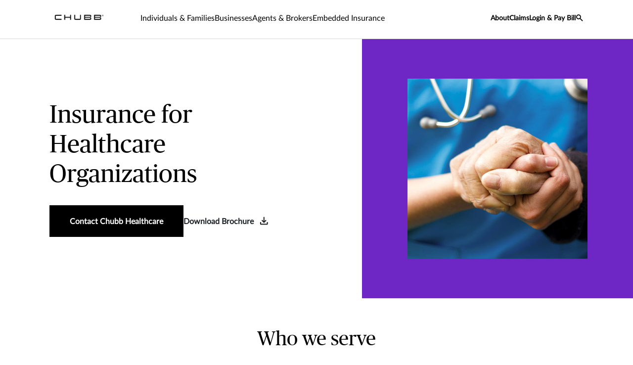

--- FILE ---
content_type: text/html;charset=utf-8
request_url: https://www.chubb.com/us-en/business-insurance/industries/healthcare-organization-insurance.html
body_size: 29783
content:


<!DOCTYPE HTML>

<html lang="en">
    <head>

  
  
    <script defer="defer" type="text/javascript" src="https://rum.hlx.page/.rum/@adobe/helix-rum-js@%5E2/dist/rum-standalone.js" data-routing="env=prod,tier=publish,ams=Chubb INA Holdings Inc"></script>
<script> 

!(function (e, a, n, t) { 

var i = e.head; 

if (i) { 

if (a) return; 

var o = e.createElement('style'); 

(o.id = 'alloy-prehiding'), 

(o.innerText = n), 

i.appendChild(o), 
console.log("T Snippet loaded"),
setTimeout(function () { 

o.parentNode && o.parentNode.removeChild(o); 

}, t); 

} 

})( 

document, 

document.location.href.indexOf('adobe_authoring_enabled') !== -1, 

'body { opacity: 0 !important }', 

3000, 

); 

</script> 
  
  <meta http-equiv="X-UA-Compatible" content="IE=edge"/>
  <meta charset="UTF-8"/>
  <title>Insurance for Healthcare Organizations | Chubb</title>
  
  <meta name="title" content="Insurance for Healthcare Organizations | Chubb"/>
  <meta name="description" content="Chubb insurance helps protect hospitals, health systems, and healthcare providers in a changing regulatory environment and new layers of risk. Get a quote today."/>
  
  
  <link rel="canonical" href="https://www.chubb.com/us-en/business-insurance/industries/healthcare-organization-insurance.html"/>
  
  <meta name="template" content="business-industry-category-template"/>
  <meta property="og:url" content="https://www.chubb.com/us-en/business-insurance/industries/healthcare-organization-insurance.html"/>
  <meta property="og:title" content="Insurance for Healthcare Organizations | Chubb"/>
  <meta property="og:description" content="Chubb insurance helps protect hospitals, health systems, and healthcare providers in a changing regulatory environment and new layers of risk. Get a quote today."/>
  
  
  <meta name="twitter:card" content="summary"/>
  <meta name="twitter:site" content="@Chubb"/>
  <meta name="twitter:title" content="Insurance for Healthcare Organizations | Chubb"/>
  <meta name="twitter:description" content="Chubb insurance helps protect hospitals, health systems, and healthcare providers in a changing regulatory environment and new layers of risk. Get a quote today."/>
  
  <meta itemprop="name" content="Insurance for Healthcare Organizations | Chubb"/>
  <meta itemprop="description" content="Chubb insurance helps protect hospitals, health systems, and healthcare providers in a changing regulatory environment and new layers of risk. Get a quote today."/>
  
  
  
    <meta name="robots" content="index,follow"/>
  
  <meta name="viewport" content="width=device-width, initial-scale=1"/>
  
<link rel="preload" href="/etc.clientlibs/chubbredesignnext/clientlibs/clientlib-site/resources/fonts/Lato-Regular.woff" as="font" type="font/woff" crossorigin/>
<link rel="preload" href="/etc.clientlibs/chubbredesignnext/clientlibs/clientlib-site/resources/fonts/PublicoHeadline-Roman-Web.woff" as="font" type="font/woff" crossorigin/>
<link rel="preload" href="/etc.clientlibs/chubbredesignnext/clientlibs/clientlib-site/resources/fonts/Publico-Roman.woff" as="font" type="font/woff" crossorigin/>
<link rel="preload" href="/etc.clientlibs/chubbredesignnext/clientlibs/clientlib-site/resources/fonts/icomoon.ttf?rvdo1s" as="font" type="font/woff" crossorigin/>


    
        <link rel="preload" as="image" href="/content/dam/chubb-sites/chubb/global/images/people/doctor-patient-hands-502997913-1280x720.jpg"/>
    
    

        


  
<link as="script" href="/etc.clientlibs/chubbredesignnext-core/clientlibs/clientlib-dependencies.min.2c872dbe60f4ba70fb85356113d8b35e.js" rel="preload"></link>

  



  
<link as="style" href="/etc.clientlibs/chubbredesignnext/clientlibs/clientlib-site.min.98f2e6e2e13beacfe75d4b5f7eabb13f.css" rel="preload" type="text/css">

  


  <link rel="icon" href="/content/dam/aem-chubb-global/logo/favicon.ico"/>  
  
  
  <!-- <script type="text/javascript">
    document.addEventListener('DOMContentLoaded', function() {
        fetchFPID();
    });
   function fetchFPID() { 
    $.ajax({
        url: '/bin/aem-chubb-global/adobefpid',
        method: 'GET',
        headers: { 'Cache-Control': 'no-store' },
        dataType: 'json',
        success: function(data) {
            console.log('My FPID is: ' + data.fpid);
        },
        error: function(jqXHR, textStatus, errorThrown) {
            console.error('Error fetching FPID:', textStatus, errorThrown);
        }
    });
}
</script> -->

  
    
    

    

    


        <script type="text/javascript" src="//assets.adobedtm.com/d2943631b27d/7b9280271d16/launch-361c4bc1116f.min.js" async></script>


    
    
<script src="/etc.clientlibs/chubbredesignnext-core/clientlibs/clientlib-dependencies.min.2c872dbe60f4ba70fb85356113d8b35e.js"></script>



    
    
<link rel="stylesheet" href="/etc.clientlibs/chubbredesignnext/clientlibs/clientlib-site.min.98f2e6e2e13beacfe75d4b5f7eabb13f.css" type="text/css">



    


  


 

<script>
    window.dataLayer = [{
        "page": "insurance for healthcare organizations  chubb",
        "host": "www.chubb.com",
        "country": "us",
        "language": "en",
        "business": "business insurance",
        "section1": "business insurance",
        "section2": "industries"
    }];
</script>





<!-- Google Tag Manager -->
<script>(function(w,d,s,l,i){w[l]=w[l]||[];w[l].push({'gtm.start':
new Date().getTime(),event:'gtm.js'});var f=d.getElementsByTagName(s)[0],
j=d.createElement(s),dl=l!='dataLayer'?'&l='+l:'';j.async=true;j.src=
'//www.googletagmanager.com/gtm.js?id='+i+dl;f.parentNode.insertBefore(j,f);
})(window,document,'script','dataLayer', 'GTM-MMZPCN');</script>
<!-- End Google Tag Manager -->

  






</head>
    <body class="page basicpage   no alignment ">
        


  
<!-- Google Tag Manager (noscript) -->
<noscript><iframe title="gtm" src="//www.googletagmanager.com/ns.html?id=GTM-MMZPCN" height="0" width="0" style="display:none;visibility:hidden"></iframe></noscript>
<!-- End Google Tag Manager (noscript) -->

        
        
        
        
            



			<div class="container  ">
                
                







<header>
  <div class="header cmp-navigation tabs"><div class="cmp-tabs" data-cmp-is="tabs">
    <div class="section-wrapper nav-wrapper">
        <div class="section-container">
            <div class='nav__primary'>
                <div class="hidden" id="autoSuggestURL" url="/content/chubb-sites/chubb-com/na/us/en/home/jcr:content/header.autosearch.html"></div>
                <div class='cmp-mobile-nav'>
                    
                        
                    
                        
                    
                        <div class='cmp-mobile-login'>
                            <a href='#' class='cmp-mobile-login__icon' nav-data-ec="navigation" nav-data-ea="click: utility nav" nav-data-linktype="nav invoke" nav-data-linkurl="#" nav-data-linkdesc="login &amp; pay bill" data-target="#" data-interactive="" data-tracked="true" data-bs-toggle="dropdown" data-bs-auto-close="outside" data-bs-display="static" aria-label="Navigation Login Toggle" aria-expanded="false">
                                <em class='icon icon-login'></em>
                            </a>
                            <div class='dropdown-menu'>
                                <div class='cmp-mobile-login__panel'>
                                    
                                        <div class='cmp-mobile-login__item'>
                                            <div class='cmp-mobile-login__item__title'>
                                                For Individuals
                                            </div>
                                            <ul class='cmp-mobile-login__item__menu'>
                                                <li>
                                                    <a href="https://prsclientview.chubb.com/" nav-data-ec="navigation" nav-data-ea="click: utility nav" nav-data-linktype="external link" nav-data-linkurl="https://prsclientview.chubb.com/" nav-data-linkdesc="login &amp; pay bill: login for individuals" rel="noopener noreferrer" data-target="#" data-interactive="" target="_blank" data-tracked="true">
                                                        Login
                                                    </a>
                                                </li>
                                            
                                                <li>
                                                    <a href="https://prsclientview.chubb.com/#/billing/quickpay" nav-data-ec="navigation" nav-data-ea="click: utility nav" nav-data-linktype="external link" nav-data-linkurl="https://prsclientview.chubb.com/#/billing/quickpay" nav-data-linkdesc="login &amp; pay bill: pay bill / check payment status for individuals" rel="noopener noreferrer" data-target="#" data-interactive="" target="_blank" data-tracked="true">
                                                        Pay Bill / Check Payment Status
                                                    </a>
                                                </li>
                                            </ul>
                                        </div>
                                    
                                        <div class='cmp-mobile-login__item'>
                                            <div class='cmp-mobile-login__item__title'>
                                                For Businesses
                                            </div>
                                            <ul class='cmp-mobile-login__item__menu'>
                                                <li>
                                                    <a href="/us-en/log-in/businesses-log-in.html" nav-data-ec="navigation" nav-data-ea="click: utility nav" nav-data-linktype="internal site page" nav-data-linkurl="/us-en/log-in/businesses-log-in.html" nav-data-linkdesc="login &amp; pay bill: login for businesses" data-target="#" data-interactive="" target="_self" data-tracked="true">
                                                        Login
                                                    </a>
                                                </li>
                                            
                                                <li>
                                                    <a href="https://na-quickpay.chubb.com/#/generic?returnToURL=https:%2F%2Fwww.chubb.com%2Fus-en%2Flog-in.html" nav-data-ec="navigation" nav-data-ea="click: utility nav" nav-data-linktype="external link" nav-data-linkurl="https://na-quickpay.chubb.com/#/generic?returntourl=https:%2f%2fwww.chubb.com%2fus-en%2flog-in.html" nav-data-linkdesc="login &amp; pay bill: pay bill for businesses" rel="noopener noreferrer" data-target="#" data-interactive="" target="_blank" data-tracked="true">
                                                        Pay Bill
                                                    </a>
                                                </li>
                                            
                                                
                                            </ul>
                                        </div>
                                    
                                        <div class='cmp-mobile-login__item'>
                                            <div class='cmp-mobile-login__item__title'>
                                                For Agents &amp; Brokers
                                            </div>
                                            <ul class='cmp-mobile-login__item__menu'>
                                                <li>
                                                    <a href="https://secure.chubb.com/" nav-data-ec="navigation" nav-data-ea="click: utility nav" nav-data-linktype="external link" nav-data-linkurl="https://secure.chubb.com/" nav-data-linkdesc="login &amp; pay bill: login to agent portal for agents &amp; brokers" rel="noopener noreferrer" data-target="#" data-interactive="" target="_blank" data-tracked="true">
                                                        Login to Agent Portal
                                                    </a>
                                                </li>
                                            
                                                <li>
                                                    <a href="https://sso.acegroup.com/idp/startSSO.ping?PartnerSpId=https://sso.acegroup.com" nav-data-ec="navigation" nav-data-ea="click: utility nav" nav-data-linktype="portal" nav-data-linkurl="https://sso.acegroup.com/idp/startsso.ping?partnerspid=https://sso.acegroup.com" nav-data-linkdesc="login &amp; pay bill: login to worldview for agents &amp; brokers" rel="noopener noreferrer" data-portal="worldview" data-persona="business" data-portalea="portal click: worldview" data-target="#" data-interactive="" target="_blank" data-tracked="true">
                                                        Login to Worldview
                                                    </a>
                                                </li>
                                            </ul>
                                        </div>
                                    
                                        <div class='cmp-mobile-login__item'>
                                            <div class='cmp-mobile-login__item__title'>
                                                For Travel Advisors
                                            </div>
                                            <ul class='cmp-mobile-login__item__menu'>
                                                <li>
                                                    <a href="https://agent.chubbtravelinsurance.com/us" nav-data-ec="navigation" nav-data-ea="click: utility nav" nav-data-linktype="external link" nav-data-linkurl="https://agent.chubbtravelinsurance.com/us" nav-data-linkdesc="login &amp; pay bill: login for travel advisors" rel="noopener noreferrer" data-target="#" data-interactive="" target="_blank" data-tracked="true">
                                                        Login
                                                    </a>
                                                </li>
                                            </ul>
                                        </div>
                                    
                                </div>
                            </div>
                        </div>
                    
                    <div class='cmp-mobile-logo'>
                        <a href="/us-en/home.html" nav-data-ec="navigation" nav-data-ea="click: primary nav" nav-data-linktype="internal site page" nav-data-linkurl="/us-en/home.html" nav-data-linkdesc="chubb-logo" target="_self" aria-label="Navigation Chubb Logo">
                            
    <picture>
        
            <source media="(max-width:768px)" srcset="/content/dam/chubb-sites/chubb/us-en/home_page/chubb-logo-black.png.rendition/cq5dam.webpthumbnail.320.320.webp" type="image/webp"/>
        
        
            <source srcset="/content/dam/chubb-sites/chubb/us-en/home_page/chubb-logo-black.png.rendition/cq5dam.web.original.webp" type="image/webp"/>
        
        <img class="image" src="/content/dam/chubb-sites/chubb/us-en/home_page/chubb-logo-black.png" alt/>
    </picture>

                        </a>
                    </div>
                    <div class='cmp-mobile-menu'>
                        <button id='hamburgermenu' class='navbar-toggler collapsed' type='button' nav-data-ec="navigation" nav-data-ea="click: utility nav" nav-data-linktype="nav invoke" nav-data-linkurl="menu" nav-data-linkdesc="menu" data-target="#" data-interactive="" data-tracked="true" data-bs-toggle='collapse' data-bs-target='#navbarSupportedContent' aria-controls='navbarSupportedContent' aria-expanded='false' aria-label='Navigation Menu Toggle'>
                            <em class='icon icon-menu'></em>
                        </button>
                    </div>
                </div>
                <div class="cmp-tabs__wrapper" id='navbarSupportedContent'>
                    <a href="#h1-heading" class="header__skip-link" id="skipNavContent" aria-label="Skip to main content">Skip to main content</a>
                    <div class="cmp-navigation__logo">
                        <a href="/us-en/home.html" nav-data-ec="navigation" nav-data-ea="click: primary nav" nav-data-linktype="internal site page" nav-data-linkurl="/us-en/home.html" nav-data-linkdesc="chubb-logo" target="_self" aria-label="Navigation Chubb Logo">
                            
    <picture>
        
            <source media="(max-width:768px)" srcset="/content/dam/chubb-sites/chubb/us-en/home_page/chubb-logo-black.png.rendition/cq5dam.webpthumbnail.320.320.webp" type="image/webp"/>
        
        
            <source srcset="/content/dam/chubb-sites/chubb/us-en/home_page/chubb-logo-black.png.rendition/cq5dam.web.original.webp" type="image/webp"/>
        
        <img class="image" src="/content/dam/chubb-sites/chubb/us-en/home_page/chubb-logo-black.png" alt/>
    </picture>

                        </a>
                    </div>
                    <div class='cmp-navigation__primary'>
                        <ol role="tablist" class="cmp-tabs__tablist" aria-label="header-primary-navigation-tabs" aria-multiselectable="false">
                            
                                <li role="tab" class="cmp-tabs__tab" data-cmp-hook-tabs="tab" nav-data-ec="navigation" nav-data-ea="click: persona nav" nav-data-linktype="nav invoke" nav-data-linkurl="#" nav-data-linkdesc="individuals &amp; families" data-interactive="" data-tracked="true">
                                    Individuals &amp; Families</li>
                            
                                <li role="tab" class="cmp-tabs__tab" data-cmp-hook-tabs="tab" nav-data-ec="navigation" nav-data-ea="click: persona nav" nav-data-linktype="nav invoke" nav-data-linkurl="#" nav-data-linkdesc="businesses" data-interactive="" data-tracked="true">
                                    Businesses</li>
                            
                                <li role="tab" class="cmp-tabs__tab" data-cmp-hook-tabs="tab" nav-data-ec="navigation" nav-data-ea="click: persona nav" nav-data-linktype="nav invoke" nav-data-linkurl="#" nav-data-linkdesc="agents &amp; brokers" data-interactive="" data-tracked="true">
                                    Agents &amp; Brokers</li>
                            
                                <li role="tab" class="cmp-tabs__tab" data-cmp-hook-tabs="tab" nav-data-ec="navigation" nav-data-ea="click: persona nav" nav-data-linktype="nav invoke" nav-data-linkurl="#" nav-data-linkdesc="embedded insurance" data-interactive="" data-tracked="true">
                                    Embedded Insurance</li>
                            
                            
                        </ol>
                        <div role="tabpanel" class="cmp-tabs__tabpanel" data-cmp-hook-tabs="tabpanel"><div class="cmp-navigation-item">
    



<div class='section-wrapper tabpanel-wrapper'>
    <div class='section-container'>
        <div class='secondary-nav__container'>
            <div class='row'>
                <div class='col-md-3'>
                    <div class='secondary-nav__links'>
                        <div class='secondary-nav__links__previous d-md-none' nav-data-ec="navigation" nav-data-ea="click: breadcrumb" nav-data-linktype="nav invoke" nav-data-linkdesc="individuals &amp; families: back" nav-data-linkurl="#">
                            <em class='icon icon-arrow-left'></em>
                            <span class='back-label'>
                                Back
                            </span>
                        </div>
                        <div class='secondary-nav__links__label d-md-none'>
                            Individuals &amp; Families
                        </div>
                        <ul class='nav nav-tabs flex-column' role='tablist'>
                            
                            <li class='nav-item' role='presentation'>
                                <a class="nav-link active" href="#" id="individualsfamilies-property-tab" nav-data-ec="navigation" nav-data-ea="click: primary nav" nav-data-linktype="nav invoke" nav-data-linkurl="#" nav-data-linkdesc="individuals &amp; families: property" data-target="#" data-interactive="" data-tracked="true" data-bs-toggle='tab' data-bs-target='#individualsfamilies-property-tab-pane' type='button' role='tab' aria-controls='individualsfamilies-property-tab-pane' aria-selected='true'>
                                    Property
                                </a>
                            </li>
                        
                            
                            <li class='nav-item' role='presentation'>
                                <a class="nav-link " href="#" id="individualsfamilies-auto-tab" nav-data-ec="navigation" nav-data-ea="click: primary nav" nav-data-linktype="nav invoke" nav-data-linkurl="#" nav-data-linkdesc="individuals &amp; families: auto" data-target="#" data-interactive="" data-tracked="true" data-bs-toggle='tab' data-bs-target='#individualsfamilies-auto-tab-pane' type='button' role='tab' aria-controls='individualsfamilies-auto-tab-pane' aria-selected='true'>
                                    Auto
                                </a>
                            </li>
                        
                            
                            <li class='nav-item' role='presentation'>
                                <a class="nav-link " href="#" id="individualsfamilies-valuables-tab" nav-data-ec="navigation" nav-data-ea="click: primary nav" nav-data-linktype="nav invoke" nav-data-linkurl="#" nav-data-linkdesc="individuals &amp; families: valuables" data-target="#" data-interactive="" data-tracked="true" data-bs-toggle='tab' data-bs-target='#individualsfamilies-valuables-tab-pane' type='button' role='tab' aria-controls='individualsfamilies-valuables-tab-pane' aria-selected='true'>
                                    Valuables
                                </a>
                            </li>
                        
                            
                            <li class='nav-item' role='presentation'>
                                <a class="nav-link " href="#" id="individualsfamilies-boatsyachts-tab" nav-data-ec="navigation" nav-data-ea="click: primary nav" nav-data-linktype="nav invoke" nav-data-linkurl="#" nav-data-linkdesc="individuals &amp; families: boats &amp; yachts" data-target="#" data-interactive="" data-tracked="true" data-bs-toggle='tab' data-bs-target='#individualsfamilies-boatsyachts-tab-pane' type='button' role='tab' aria-controls='individualsfamilies-boatsyachts-tab-pane' aria-selected='true'>
                                    Boats &amp; Yachts
                                </a>
                            </li>
                        
                            
                            <li class='nav-item' role='presentation'>
                                <a class="nav-link " href="#" id="individualsfamilies-pets-tab" nav-data-ec="navigation" nav-data-ea="click: primary nav" nav-data-linktype="nav invoke" nav-data-linkurl="#" nav-data-linkdesc="individuals &amp; families: pets" data-target="#" data-interactive="" data-tracked="true" data-bs-toggle='tab' data-bs-target='#individualsfamilies-pets-tab-pane' type='button' role='tab' aria-controls='individualsfamilies-pets-tab-pane' aria-selected='true'>
                                    Pets
                                </a>
                            </li>
                        
                            
                            <li class='nav-item' role='presentation'>
                                <a class="nav-link " href="#" id="individualsfamilies-travel-tab" nav-data-ec="navigation" nav-data-ea="click: primary nav" nav-data-linktype="nav invoke" nav-data-linkurl="#" nav-data-linkdesc="individuals &amp; families: travel" data-target="#" data-interactive="" data-tracked="true" data-bs-toggle='tab' data-bs-target='#individualsfamilies-travel-tab-pane' type='button' role='tab' aria-controls='individualsfamilies-travel-tab-pane' aria-selected='true'>
                                    Travel
                                </a>
                            </li>
                        </ul>
                        <div class='secondary-nav__additional__links'>
                            
                            <div class="primary_btn primary_black">
                                <a class="btn btn-default" href="/us-en/individuals-families.html" nav-data-ec="navigation" nav-data-ea="click: persona nav" nav-data-linktype="internal site page" nav-data-linkurl="/us-en/individuals-families.html" nav-data-linkdesc="individuals &amp; families: all coverage options" data-target="#" data-interactive="" target="_self" data-tracked="true">
                                    <span class="cta-title">All Coverage Options </span>
                                </a>
                            </div>
                        </div>
                    </div>
                    <div class='secondary-nav__quicklinks d-md-none'>
                        <div class='secondary-nav__quicklinks__text'>
                            <span>Quick Links</span>
                        </div>
                        <ul>
                            
                                <li>
                                    <a href="/us-en/individuals-families/resources.html" data-ec="navigation" data-ea="click: quick link nav" data-linktype="internal site page" data-linkurl="/us-en/individuals-families/resources.html" data-linkdesc="individuals &amp; families: insights" data-target="#" data-interactive="" target="_self" data-tracked="true">
                                        <em class='icon icon-bookmark'></em>
                                        <span class="secondary-nav__quicklinks__label">
                                            Insights
                                        </span>
                                    </a>
                                </li>
                            
                        
                            
                                <li>
                                    <a href="/us-en/individuals-families/get-a-quote.html" data-ec="navigation" data-ea="click: quick link nav" data-linktype="internal site page" data-linkurl="/us-en/individuals-families/get-a-quote.html" data-linkdesc="individuals &amp; families: find an agent" data-target="#" data-interactive="" target="_self" data-tracked="true">
                                        <em class='icon icon-find'></em>
                                        <span class="secondary-nav__quicklinks__label">
                                            Find an Agent
                                        </span>
                                    </a>
                                </li>
                            
                        
                            
                                <li>
                                    <a href="https://www.prsclaims.chubb.com/locate" data-ec="navigation" data-ea="click: quick link nav" data-linktype="portal" data-linkurl="https://www.prsclaims.chubb.com/locate" data-linkdesc="individuals &amp; families: report a claim" rel="noopener noreferrer" data-portal="prs claims portal" data-persona="i&amp;f" data-portalea="portal click: prs claims portal" data-target="#" data-interactive="" target="_blank" data-tracked="true">
                                        <em class='icon icon-claim'></em>
                                        <span class="secondary-nav__quicklinks__label">
                                            Report a Claim
                                        </span>
                                    </a>
                                </li>
                            
                        
                            
                                <li>
                                    <a href="https://prsclientview.chubb.com/" data-ec="navigation" data-ea="click: quick link nav" data-linktype="external link" data-linkurl="https://prsclientview.chubb.com/" data-linkdesc="individuals &amp; families: login to client portal" rel="noopener noreferrer" data-target="#" data-interactive="" target="_blank" data-tracked="true">
                                        <em class='icon icon-login-filled'></em>
                                        <span class="secondary-nav__quicklinks__label">
                                            Login to Client Portal
                                        </span>
                                    </a>
                                </li>
                            
                        </ul>
                    </div>
                </div>
                <div class='col-md-9'>
                    <div class='tab-content'>
                        
                        <div class='tab-pane fade active show' id='individualsfamilies-property-tab-pane' role='tabpanel' aria-labelledby='individualsfamilies-property-tab' tabindex='0'>
                            <div class="tertiary-nav__container tertiary-nav__container--half-width">
                                <div class='tertiary-nav__links'>
                                    <div class='tertiary-nav__links__previous d-md-none' nav-data-ec="navigation" nav-data-ea="click: breadcrumb" nav-data-linktype="nav invoke" nav-data-linkdesc="individuals &amp; families: property: back" nav-data-linkurl="#">
                                        <em class='icon icon-arrow-left'></em>
                                        <span class='back-label'>
                                            Back
                                        </span>
                                    </div>
                                    <div class='tertiary-nav__links__label d-md-none'>
                                        Property
                                    </div>
                                    
                                        <ul>
                                            <li>
                                                <a href="/us-en/individuals-families/products/home/homeowners-insurance.html" nav-data-ec="navigation" nav-data-ea="click: secondary nav" nav-data-linktype="internal site page" nav-data-linkurl="/us-en/individuals-families/products/home/homeowners-insurance.html" nav-data-linkdesc="individuals &amp; families: property: homeowners insurance" data-target="#" data-interactive="" target="_self" data-tracked="true">
                                                    Homeowners Insurance
                                                </a>
                                            </li>
                                        
                                            <li>
                                                <a href="/us-en/individuals-families/products/home/condos-co-ops.html" nav-data-ec="navigation" nav-data-ea="click: secondary nav" nav-data-linktype="internal site page" nav-data-linkurl="/us-en/individuals-families/products/home/condos-co-ops.html" nav-data-linkdesc="individuals &amp; families: property: condos &amp; co-ops" data-target="#" data-interactive="" target="_self" data-tracked="true">
                                                    Condos &amp; Co-ops
                                                </a>
                                            </li>
                                        
                                            <li>
                                                <a href="/us-en/individuals-families/products/home/renters-insurance.html" nav-data-ec="navigation" nav-data-ea="click: secondary nav" nav-data-linktype="internal site page" nav-data-linkurl="/us-en/individuals-families/products/home/renters-insurance.html" nav-data-linkdesc="individuals &amp; families: property: renters insurance" data-target="#" data-interactive="" target="_self" data-tracked="true">
                                                    Renters Insurance
                                                </a>
                                            </li>
                                        
                                            <li>
                                                <a href="/us-en/individuals-families/products/home/home-appliances-equipment.html" nav-data-ec="navigation" nav-data-ea="click: secondary nav" nav-data-linktype="internal site page" nav-data-linkurl="/us-en/individuals-families/products/home/home-appliances-equipment.html" nav-data-linkdesc="individuals &amp; families: property: home appliances &amp; equipment" data-target="#" data-interactive="" target="_self" data-tracked="true">
                                                    Home Appliances &amp; Equipment
                                                </a>
                                            </li>
                                        </ul>
                                        <div class='tertiary-nav__additional__links'>
                                            <div class="secondary_btn secondary_right">
                                                <a class="btn btn-default" href="/us-en/individuals-families/products/home.html" nav-data-ec="navigation" nav-data-ea="click: primary nav" nav-data-linktype="internal site page" nav-data-linkurl="/us-en/individuals-families/products/home.html" nav-data-linkdesc="individuals &amp; families: property: all properties" data-target="#" data-interactive="" target="_self" data-tracked="true">
                                                    <span class="cta-title">All Properties</span>
                                                    <span class="icon icon-arrow-right"></span>
                                                </a>
                                            </div>
                                        </div>
                                    
                                </div>
                                
                                    <div class="tertiary-nav__card">
                                        <div class="navcard navcard--quarter">
                                            <div class="row navcard__container">
                                                <div class="col-md-4 navcard__img">
                                                    
    <picture>
        
            <source media="(max-width:768px)" srcset="/content/dam/chubb-sites/chubb/global/images/next-navigation/chubb-jdpower-award-2025-340x190.jpg.rendition/cq5dam.webpthumbnail.320.320.webp" type="image/webp"/>
        
        
            <source srcset="/content/dam/chubb-sites/chubb/global/images/next-navigation/chubb-jdpower-award-2025-340x190.jpg.rendition/cq5dam.web.original.webp" type="image/webp"/>
        
        <img class="image" src="/content/dam/chubb-sites/chubb/global/images/next-navigation/chubb-jdpower-award-2025-340x190.jpg" alt fetchpriority="low"/>
    </picture>

                                                </div>
                                                <div class="col-md-8 navcard__content">
                                                    <div class="navcard__heading">
                                                        <div role="heading" aria-level="5" class="h6-heading">
                                                            Award Winning Claims Satisfaction
                                                        </div>
                                                        
                                                    </div>
                                                    <div class="body-copy-large">
                                                        <span class="rte-text">
                                                            <p>Chubb ranked #1 for Customer Satisfaction with the Home Insurance Claims Experience</p>

                                                        </span>
                                                    </div>
                                                    <div class="navcard__cta--container">
                                                        <div class="navcard__content__cta">
                                                            <div class="secondary_btn secondary_right">
                                                                <a class="btn btn-default stretched-link" href="/us-en/individuals-families/products/home.html" nav-data-ec="navigation" nav-data-ea="click: navigation featured card" nav-data-linktype="internal site page" nav-data-linkurl="/us-en/individuals-families/products/home.html" nav-data-linkdesc="learn more: award winning claims satisfaction" data-target="#" data-interactive="" target="_self" data-tracked="true">
                                                                    <span class="cta-title">Learn More</span>
                                                                    <span class="icon icon-arrow-right"></span>
                                                                </a>
                                                            </div>
                                                        </div>
                                                        
                                                    </div>
                                                </div>
                                                
                                            </div>
                                        </div>
                                    </div>
                                
                                
                            </div>
                        </div>
                    
                        
                        <div class='tab-pane fade ' id='individualsfamilies-auto-tab-pane' role='tabpanel' aria-labelledby='individualsfamilies-auto-tab' tabindex='0'>
                            <div class="tertiary-nav__container tertiary-nav__container--half-width">
                                <div class='tertiary-nav__links'>
                                    <div class='tertiary-nav__links__previous d-md-none' nav-data-ec="navigation" nav-data-ea="click: breadcrumb" nav-data-linktype="nav invoke" nav-data-linkdesc="individuals &amp; families: auto: back" nav-data-linkurl="#">
                                        <em class='icon icon-arrow-left'></em>
                                        <span class='back-label'>
                                            Back
                                        </span>
                                    </div>
                                    <div class='tertiary-nav__links__label d-md-none'>
                                        Auto
                                    </div>
                                    
                                        <ul>
                                            <li>
                                                <a href="/us-en/individuals-families/products/auto-insurance/car-insurance.html" nav-data-ec="navigation" nav-data-ea="click: secondary nav" nav-data-linktype="internal site page" nav-data-linkurl="/us-en/individuals-families/products/auto-insurance/car-insurance.html" nav-data-linkdesc="individuals &amp; families: auto: car insurance" data-target="#" data-interactive="" target="_self" data-tracked="true">
                                                    Car Insurance
                                                </a>
                                            </li>
                                        
                                            <li>
                                                <a href="/us-en/individuals-families/products/auto-insurance/classic-car.html" nav-data-ec="navigation" nav-data-ea="click: secondary nav" nav-data-linktype="internal site page" nav-data-linkurl="/us-en/individuals-families/products/auto-insurance/classic-car.html" nav-data-linkdesc="individuals &amp; families: auto: classic cars" data-target="#" data-interactive="" target="_self" data-tracked="true">
                                                    Classic Cars
                                                </a>
                                            </li>
                                        </ul>
                                        <div class='tertiary-nav__additional__links'>
                                            <div class="secondary_btn secondary_right">
                                                <a class="btn btn-default" href="/us-en/individuals-families/products/auto-insurance.html" nav-data-ec="navigation" nav-data-ea="click: primary nav" nav-data-linktype="internal site page" nav-data-linkurl="/us-en/individuals-families/products/auto-insurance.html" nav-data-linkdesc="individuals &amp; families: auto: all auto" data-target="#" data-interactive="" target="_self" data-tracked="true">
                                                    <span class="cta-title">All Auto</span>
                                                    <span class="icon icon-arrow-right"></span>
                                                </a>
                                            </div>
                                        </div>
                                    
                                </div>
                                
                                    <div class="tertiary-nav__card">
                                        <div class="navcard navcard--quarter">
                                            <div class="row navcard__container">
                                                <div class="col-md-4 navcard__img">
                                                    
    <picture>
        
            <source media="(max-width:768px)" srcset="/content/dam/chubb-sites/chubb/global/images/next-navigation/chubb-jdpower-award-2025-340x190.jpg.rendition/cq5dam.webpthumbnail.320.320.webp" type="image/webp"/>
        
        
            <source srcset="/content/dam/chubb-sites/chubb/global/images/next-navigation/chubb-jdpower-award-2025-340x190.jpg.rendition/cq5dam.web.original.webp" type="image/webp"/>
        
        <img class="image" src="/content/dam/chubb-sites/chubb/global/images/next-navigation/chubb-jdpower-award-2025-340x190.jpg" alt fetchpriority="low"/>
    </picture>

                                                </div>
                                                <div class="col-md-8 navcard__content">
                                                    <div class="navcard__heading">
                                                        <div role="heading" aria-level="5" class="h6-heading">
                                                            Award Winning Claims Satisfaction
                                                        </div>
                                                        
                                                    </div>
                                                    <div class="body-copy-large">
                                                        <span class="rte-text">
                                                            <p>Chubb ranked #1 for Customer Satisfaction with the Home Insurance Claims Experience</p>

                                                        </span>
                                                    </div>
                                                    <div class="navcard__cta--container">
                                                        <div class="navcard__content__cta">
                                                            <div class="secondary_btn secondary_right">
                                                                <a class="btn btn-default stretched-link" href="/us-en/individuals-families/products/home.html" nav-data-ec="navigation" nav-data-ea="click: navigation featured card" nav-data-linktype="internal site page" nav-data-linkurl="/us-en/individuals-families/products/home.html" nav-data-linkdesc="learn more: award winning claims satisfaction" data-target="#" data-interactive="" target="_self" data-tracked="true">
                                                                    <span class="cta-title">Learn More</span>
                                                                    <span class="icon icon-arrow-right"></span>
                                                                </a>
                                                            </div>
                                                        </div>
                                                        
                                                    </div>
                                                </div>
                                                
                                            </div>
                                        </div>
                                    </div>
                                
                                
                            </div>
                        </div>
                    
                        
                        <div class='tab-pane fade ' id='individualsfamilies-valuables-tab-pane' role='tabpanel' aria-labelledby='individualsfamilies-valuables-tab' tabindex='0'>
                            <div class="tertiary-nav__container tertiary-nav__container--half-width">
                                <div class='tertiary-nav__links'>
                                    <div class='tertiary-nav__links__previous d-md-none' nav-data-ec="navigation" nav-data-ea="click: breadcrumb" nav-data-linktype="nav invoke" nav-data-linkdesc="individuals &amp; families: valuables: back" nav-data-linkurl="#">
                                        <em class='icon icon-arrow-left'></em>
                                        <span class='back-label'>
                                            Back
                                        </span>
                                    </div>
                                    <div class='tertiary-nav__links__label d-md-none'>
                                        Valuables
                                    </div>
                                    
                                        <ul>
                                            <li>
                                                <a href="/us-en/individuals-families/products/valuables/jewelry.html" nav-data-ec="navigation" nav-data-ea="click: secondary nav" nav-data-linktype="internal site page" nav-data-linkurl="/us-en/individuals-families/products/valuables/jewelry.html" nav-data-linkdesc="individuals &amp; families: valuables: jewelry" data-target="#" data-interactive="" target="_self" data-tracked="true">
                                                    Jewelry
                                                </a>
                                            </li>
                                        
                                            <li>
                                                <a href="/us-en/individuals-families/products/valuables/arts.html" nav-data-ec="navigation" nav-data-ea="click: secondary nav" nav-data-linktype="internal site page" nav-data-linkurl="/us-en/individuals-families/products/valuables/arts.html" nav-data-linkdesc="individuals &amp; families: valuables: arts" data-target="#" data-interactive="" target="_self" data-tracked="true">
                                                    Arts
                                                </a>
                                            </li>
                                        
                                            <li>
                                                <a href="/us-en/individuals-families/products/valuables/wine-spirits.html" nav-data-ec="navigation" nav-data-ea="click: secondary nav" nav-data-linktype="internal site page" nav-data-linkurl="/us-en/individuals-families/products/valuables/wine-spirits.html" nav-data-linkdesc="individuals &amp; families: valuables: wines &amp; spirits" data-target="#" data-interactive="" target="_self" data-tracked="true">
                                                    Wines &amp; Spirits
                                                </a>
                                            </li>
                                        
                                            <li>
                                                <a href="/us-en/individuals-families/products/valuables/your-collections.html" nav-data-ec="navigation" nav-data-ea="click: secondary nav" nav-data-linktype="internal site page" nav-data-linkurl="/us-en/individuals-families/products/valuables/your-collections.html" nav-data-linkdesc="individuals &amp; families: valuables: your collections" data-target="#" data-interactive="" target="_self" data-tracked="true">
                                                    Your Collections
                                                </a>
                                            </li>
                                        </ul>
                                        <div class='tertiary-nav__additional__links'>
                                            <div class="secondary_btn secondary_right">
                                                <a class="btn btn-default" href="/us-en/individuals-families/products/valuables.html" nav-data-ec="navigation" nav-data-ea="click: primary nav" nav-data-linktype="internal site page" nav-data-linkurl="/us-en/individuals-families/products/valuables.html" nav-data-linkdesc="individuals &amp; families: valuables: all valuables" data-target="#" data-interactive="" target="_self" data-tracked="true">
                                                    <span class="cta-title">All Valuables</span>
                                                    <span class="icon icon-arrow-right"></span>
                                                </a>
                                            </div>
                                        </div>
                                    
                                </div>
                                
                                    <div class="tertiary-nav__card">
                                        <div class="navcard navcard--quarter">
                                            <div class="row navcard__container">
                                                <div class="col-md-4 navcard__img">
                                                    
    <picture>
        
            <source media="(max-width:768px)" srcset="/content/dam/chubb-sites/chubb/global/images/next-navigation/chubb-jdpower-award-2025-340x190.jpg.rendition/cq5dam.webpthumbnail.320.320.webp" type="image/webp"/>
        
        
            <source srcset="/content/dam/chubb-sites/chubb/global/images/next-navigation/chubb-jdpower-award-2025-340x190.jpg.rendition/cq5dam.web.original.webp" type="image/webp"/>
        
        <img class="image" src="/content/dam/chubb-sites/chubb/global/images/next-navigation/chubb-jdpower-award-2025-340x190.jpg" alt fetchpriority="low"/>
    </picture>

                                                </div>
                                                <div class="col-md-8 navcard__content">
                                                    <div class="navcard__heading">
                                                        <div role="heading" aria-level="5" class="h6-heading">
                                                            Award Winning Claims Satisfaction
                                                        </div>
                                                        
                                                    </div>
                                                    <div class="body-copy-large">
                                                        <span class="rte-text">
                                                            <p>Chubb ranked #1 for Customer Satisfaction with the Home Insurance Claims Experience</p>

                                                        </span>
                                                    </div>
                                                    <div class="navcard__cta--container">
                                                        <div class="navcard__content__cta">
                                                            <div class="secondary_btn secondary_right">
                                                                <a class="btn btn-default stretched-link" href="/us-en/individuals-families/products/home.html" nav-data-ec="navigation" nav-data-ea="click: navigation featured card" nav-data-linktype="internal site page" nav-data-linkurl="/us-en/individuals-families/products/home.html" nav-data-linkdesc="learn more: award winning claims satisfaction" data-target="#" data-interactive="" target="_self" data-tracked="true">
                                                                    <span class="cta-title">Learn More</span>
                                                                    <span class="icon icon-arrow-right"></span>
                                                                </a>
                                                            </div>
                                                        </div>
                                                        
                                                    </div>
                                                </div>
                                                
                                            </div>
                                        </div>
                                    </div>
                                
                                
                            </div>
                        </div>
                    
                        
                        <div class='tab-pane fade ' id='individualsfamilies-boatsyachts-tab-pane' role='tabpanel' aria-labelledby='individualsfamilies-boatsyachts-tab' tabindex='0'>
                            <div class="tertiary-nav__container tertiary-nav__container--half-width">
                                <div class='tertiary-nav__links'>
                                    <div class='tertiary-nav__links__previous d-md-none' nav-data-ec="navigation" nav-data-ea="click: breadcrumb" nav-data-linktype="nav invoke" nav-data-linkdesc="individuals &amp; families: boats &amp; yachts: back" nav-data-linkurl="#">
                                        <em class='icon icon-arrow-left'></em>
                                        <span class='back-label'>
                                            Back
                                        </span>
                                    </div>
                                    <div class='tertiary-nav__links__label d-md-none'>
                                        Boats &amp; Yachts
                                    </div>
                                    
                                        <ul>
                                            <li>
                                                <a href="/us-en/individuals-families/products/boats-yachts/boats.html" nav-data-ec="navigation" nav-data-ea="click: secondary nav" nav-data-linktype="internal site page" nav-data-linkurl="/us-en/individuals-families/products/boats-yachts/boats.html" nav-data-linkdesc="individuals &amp; families: boats &amp; yachts: boats" data-target="#" data-interactive="" target="_self" data-tracked="true">
                                                    Boats
                                                </a>
                                            </li>
                                        
                                            <li>
                                                <a href="/us-en/individuals-families/products/boats-yachts/yachts.html" nav-data-ec="navigation" nav-data-ea="click: secondary nav" nav-data-linktype="internal site page" nav-data-linkurl="/us-en/individuals-families/products/boats-yachts/yachts.html" nav-data-linkdesc="individuals &amp; families: boats &amp; yachts: yachts" data-target="#" data-interactive="" target="_self" data-tracked="true">
                                                    Yachts
                                                </a>
                                            </li>
                                        </ul>
                                        <div class='tertiary-nav__additional__links'>
                                            <div class="secondary_btn secondary_right">
                                                <a class="btn btn-default" href="/us-en/individuals-families/products/boats-yachts.html" nav-data-ec="navigation" nav-data-ea="click: primary nav" nav-data-linktype="internal site page" nav-data-linkurl="/us-en/individuals-families/products/boats-yachts.html" nav-data-linkdesc="individuals &amp; families: boats &amp; yachts: all boats &amp; yachts" data-target="#" data-interactive="" target="_self" data-tracked="true">
                                                    <span class="cta-title">All Boats &amp; Yachts</span>
                                                    <span class="icon icon-arrow-right"></span>
                                                </a>
                                            </div>
                                        </div>
                                    
                                </div>
                                
                                    <div class="tertiary-nav__card">
                                        <div class="navcard navcard--quarter">
                                            <div class="row navcard__container">
                                                <div class="col-md-4 navcard__img">
                                                    
    <picture>
        
            <source media="(max-width:768px)" srcset="/content/dam/chubb-sites/chubb/global/images/next-navigation/chubb-jdpower-award-2025-340x190.jpg.rendition/cq5dam.webpthumbnail.320.320.webp" type="image/webp"/>
        
        
            <source srcset="/content/dam/chubb-sites/chubb/global/images/next-navigation/chubb-jdpower-award-2025-340x190.jpg.rendition/cq5dam.web.original.webp" type="image/webp"/>
        
        <img class="image" src="/content/dam/chubb-sites/chubb/global/images/next-navigation/chubb-jdpower-award-2025-340x190.jpg" alt fetchpriority="low"/>
    </picture>

                                                </div>
                                                <div class="col-md-8 navcard__content">
                                                    <div class="navcard__heading">
                                                        <div role="heading" aria-level="5" class="h6-heading">
                                                            Award Winning Claims Satisfaction
                                                        </div>
                                                        
                                                    </div>
                                                    <div class="body-copy-large">
                                                        <span class="rte-text">
                                                            <p>Chubb ranked #1 for Customer Satisfaction with the Home Insurance Claims Experience</p>

                                                        </span>
                                                    </div>
                                                    <div class="navcard__cta--container">
                                                        <div class="navcard__content__cta">
                                                            <div class="secondary_btn secondary_right">
                                                                <a class="btn btn-default stretched-link" href="/us-en/individuals-families/products/home.html" nav-data-ec="navigation" nav-data-ea="click: navigation featured card" nav-data-linktype="internal site page" nav-data-linkurl="/us-en/individuals-families/products/home.html" nav-data-linkdesc="learn more: award winning claims satisfaction" data-target="#" data-interactive="" target="_self" data-tracked="true">
                                                                    <span class="cta-title">Learn More</span>
                                                                    <span class="icon icon-arrow-right"></span>
                                                                </a>
                                                            </div>
                                                        </div>
                                                        
                                                    </div>
                                                </div>
                                                
                                            </div>
                                        </div>
                                    </div>
                                
                                
                            </div>
                        </div>
                    
                        
                        <div class='tab-pane fade ' id='individualsfamilies-pets-tab-pane' role='tabpanel' aria-labelledby='individualsfamilies-pets-tab' tabindex='0'>
                            <div class="tertiary-nav__container tertiary-nav__container--full-width">
                                <div class='tertiary-nav__links'>
                                    <div class='tertiary-nav__links__previous d-md-none' nav-data-ec="navigation" nav-data-ea="click: breadcrumb" nav-data-linktype="nav invoke" nav-data-linkdesc="individuals &amp; families: pets: back" nav-data-linkurl="#">
                                        <em class='icon icon-arrow-left'></em>
                                        <span class='back-label'>
                                            Back
                                        </span>
                                    </div>
                                    <div class='tertiary-nav__links__label d-md-none'>
                                        Pets
                                    </div>
                                    
                                </div>
                                
                                    <div class="tertiary-nav__card">
                                        <div class="navcard">
                                            <div class="row navcard__container">
                                                <div class="col-md-4 navcard__img">
                                                    
    <picture>
        
            <source media="(max-width:768px)" srcset="/content/dam/chubb-sites/chubb/global/images/next-navigation/girl_goldenretriever-390x260.jpg.rendition/cq5dam.webpthumbnail.320.320.webp" type="image/webp"/>
        
        
            <source srcset="/content/dam/chubb-sites/chubb/global/images/next-navigation/girl_goldenretriever-390x260.jpg.rendition/cq5dam.web.original.webp" type="image/webp"/>
        
        <img class="image" src="/content/dam/chubb-sites/chubb/global/images/next-navigation/girl_goldenretriever-390x260.jpg" alt fetchpriority="low"/>
    </picture>

                                                </div>
                                                <div class="col-md-8 navcard__content">
                                                    <div class="navcard__heading">
                                                        <div role="heading" aria-level="5" class="h6-heading">
                                                            Pet Insurance
                                                        </div>
                                                        
                                                    </div>
                                                    <div class="body-copy-large">
                                                        <span class="rte-text">
                                                            <p>Because pets are family, Chubb now offers pet insurance with top-rated coverage from Healthy Paws.</p>

                                                        </span>
                                                    </div>
                                                    <div class="navcard__cta--container">
                                                        <div class="navcard__content__cta">
                                                            <div class="secondary_btn secondary_right">
                                                                <a class="btn btn-default stretched-link" href="/us-en/individuals-families/products/pet-insurance.html" nav-data-ec="navigation" nav-data-ea="click: navigation featured card" nav-data-linktype="internal site page" nav-data-linkurl="/us-en/individuals-families/products/pet-insurance.html" nav-data-linkdesc="learn more: pet insurance" data-target="#" data-interactive="" target="_self" data-tracked="true">
                                                                    <span class="cta-title">Learn More</span>
                                                                    <span class="icon icon-arrow-right"></span>
                                                                </a>
                                                            </div>
                                                        </div>
                                                        
                                                    </div>
                                                </div>
                                                
                                            </div>
                                        </div>
                                    </div>
                                
                                
                            </div>
                        </div>
                    
                        
                        <div class='tab-pane fade ' id='individualsfamilies-travel-tab-pane' role='tabpanel' aria-labelledby='individualsfamilies-travel-tab' tabindex='0'>
                            <div class="tertiary-nav__container tertiary-nav__container--full-width">
                                <div class='tertiary-nav__links'>
                                    <div class='tertiary-nav__links__previous d-md-none' nav-data-ec="navigation" nav-data-ea="click: breadcrumb" nav-data-linktype="nav invoke" nav-data-linkdesc="individuals &amp; families: travel: back" nav-data-linkurl="#">
                                        <em class='icon icon-arrow-left'></em>
                                        <span class='back-label'>
                                            Back
                                        </span>
                                    </div>
                                    <div class='tertiary-nav__links__label d-md-none'>
                                        Travel
                                    </div>
                                    
                                </div>
                                
                                    <div class="tertiary-nav__card">
                                        <div class="navcard">
                                            <div class="row navcard__container">
                                                <div class="col-md-4 navcard__img">
                                                    
    <picture>
        
            <source media="(max-width:768px)" srcset="/content/dam/chubb-sites/chubb/global/images/next-navigation/family-on-holiday-390x260.jpg.rendition/cq5dam.webpthumbnail.320.320.webp" type="image/webp"/>
        
        
            <source srcset="/content/dam/chubb-sites/chubb/global/images/next-navigation/family-on-holiday-390x260.jpg.rendition/cq5dam.web.original.webp" type="image/webp"/>
        
        <img class="image" src="/content/dam/chubb-sites/chubb/global/images/next-navigation/family-on-holiday-390x260.jpg" alt fetchpriority="low"/>
    </picture>

                                                </div>
                                                <div class="col-md-8 navcard__content">
                                                    <div class="navcard__heading">
                                                        <div role="heading" aria-level="5" class="h6-heading">
                                                            Travel Insurance
                                                        </div>
                                                        
                                                    </div>
                                                    <div class="body-copy-large">
                                                        <span class="rte-text">
                                                            <p>Chubb offers the insurance protection you need for travel’s many “what ifs”.</p>

                                                        </span>
                                                    </div>
                                                    <div class="navcard__cta--container">
                                                        <div class="navcard__content__cta">
                                                            <div class="secondary_btn secondary_right">
                                                                <a class="btn btn-default stretched-link" href="/us-en/individuals-families/products/travel.html" nav-data-ec="navigation" nav-data-ea="click: navigation featured card" nav-data-linktype="internal site page" nav-data-linkurl="/us-en/individuals-families/products/travel.html" nav-data-linkdesc=" learn more: travel insurance" data-target="#" data-interactive="" target="_self" data-tracked="true">
                                                                    <span class="cta-title"> Learn More</span>
                                                                    <span class="icon icon-arrow-right"></span>
                                                                </a>
                                                            </div>
                                                        </div>
                                                        
                                                    </div>
                                                </div>
                                                
                                            </div>
                                        </div>
                                    </div>
                                
                                
                            </div>
                        </div>
                    </div>
                </div>
            </div>
            <div class="secondary-nav__container__hide"><a href="javascript:void(0)" aria-label="close-icon" nav-data-ec="navigation" nav-data-ea="click: persona nav" nav-data-linktype="nav invoke" nav-data-linkdesc="individuals &amp; families: close" nav-data-linkurl="close"><span><em class="icon icon-close"></em></span></a></div>
        </div>
    </div>
</div>
<div class='section-wrapper quicklinks-wrapper d-md-block d-sm-none'>
    <div class='section-container'>
        <div class='row'>
            <div class='col-md-12'>
                <div class='secondary-nav__quicklinks'>
                    <div class='secondary-nav__quicklinks__text'>
                        <span>Quick Links</span>
                    </div>
                    <ul>
                        
                            <li>
                                <a href="/us-en/individuals-families/resources.html" data-ec="navigation" data-ea="click: quick link nav" data-linktype="internal site page" data-linkurl="/us-en/individuals-families/resources.html" data-linkdesc="individuals &amp; families: insights" data-target="#" data-interactive="" target="_self" data-tracked="true">
                                    <em class='icon icon-bookmark'></em>
                                    <span class="secondary-nav__quicklinks__label">
                                        Insights
                                    </span>
                                </a>
                            </li>
                        
                    
                        
                            <li>
                                <a href="/us-en/individuals-families/get-a-quote.html" data-ec="navigation" data-ea="click: quick link nav" data-linktype="internal site page" data-linkurl="/us-en/individuals-families/get-a-quote.html" data-linkdesc="individuals &amp; families: find an agent" data-target="#" data-interactive="" target="_self" data-tracked="true">
                                    <em class='icon icon-find'></em>
                                    <span class="secondary-nav__quicklinks__label">
                                        Find an Agent
                                    </span>
                                </a>
                            </li>
                        
                    
                        
                            <li>
                                <a href="https://www.prsclaims.chubb.com/locate" data-ec="navigation" data-ea="click: quick link nav" data-linktype="portal" data-linkurl="https://www.prsclaims.chubb.com/locate" data-linkdesc="individuals &amp; families: report a claim" rel="noopener noreferrer" data-portal="prs claims portal" data-persona="i&amp;f" data-portalea="portal click: prs claims portal" data-target="#" data-interactive="" target="_blank" data-tracked="true">
                                    <em class='icon icon-claim'></em>
                                    <span class="secondary-nav__quicklinks__label">
                                        Report a Claim
                                    </span>
                                </a>
                            </li>
                        
                    
                        
                            <li>
                                <a href="https://prsclientview.chubb.com/" data-ec="navigation" data-ea="click: quick link nav" data-linktype="external link" data-linkurl="https://prsclientview.chubb.com/" data-linkdesc="individuals &amp; families: login to client portal" rel="noopener noreferrer" data-target="#" data-interactive="" target="_blank" data-tracked="true">
                                    <em class='icon icon-login-filled'></em>
                                    <span class="secondary-nav__quicklinks__label">
                                        Login to Client Portal
                                    </span>
                                </a>
                            </li>
                        
                    </ul>
                </div>
            </div>
        </div>
    </div>
</div></div>
</div>
<div role="tabpanel" class="cmp-tabs__tabpanel" data-cmp-hook-tabs="tabpanel"><div class="cmp-navigation-item">
    



<div class='section-wrapper tabpanel-wrapper'>
    <div class='section-container'>
        <div class='secondary-nav__container'>
            <div class='row'>
                <div class='col-md-3'>
                    <div class='secondary-nav__links'>
                        <div class='secondary-nav__links__previous d-md-none' nav-data-ec="navigation" nav-data-ea="click: breadcrumb" nav-data-linktype="nav invoke" nav-data-linkdesc="businesses: back" nav-data-linkurl="#">
                            <em class='icon icon-arrow-left'></em>
                            <span class='back-label'>
                                Back
                            </span>
                        </div>
                        <div class='secondary-nav__links__label d-md-none'>
                            Businesses
                        </div>
                        <ul class='nav nav-tabs flex-column' role='tablist'>
                            
                            <li class='nav-item' role='presentation'>
                                <a class="nav-link active" href="#" id="businesses-smallbusiness-tab" nav-data-ec="navigation" nav-data-ea="click: primary nav" nav-data-linktype="nav invoke" nav-data-linkurl="#" nav-data-linkdesc="businesses: small business" data-target="#" data-interactive="" data-tracked="true" data-bs-toggle='tab' data-bs-target='#businesses-smallbusiness-tab-pane' type='button' role='tab' aria-controls='businesses-smallbusiness-tab-pane' aria-selected='true'>
                                    Small Business
                                </a>
                            </li>
                        
                            
                            <li class='nav-item' role='presentation'>
                                <a class="nav-link " href="#" id="businesses-products-tab" nav-data-ec="navigation" nav-data-ea="click: primary nav" nav-data-linktype="nav invoke" nav-data-linkurl="#" nav-data-linkdesc="businesses: products" data-target="#" data-interactive="" data-tracked="true" data-bs-toggle='tab' data-bs-target='#businesses-products-tab-pane' type='button' role='tab' aria-controls='businesses-products-tab-pane' aria-selected='true'>
                                    Products
                                </a>
                            </li>
                        
                            
                            <li class='nav-item' role='presentation'>
                                <a class="nav-link " href="#" id="businesses-industries-tab" nav-data-ec="navigation" nav-data-ea="click: primary nav" nav-data-linktype="nav invoke" nav-data-linkurl="#" nav-data-linkdesc="businesses: industries" data-target="#" data-interactive="" data-tracked="true" data-bs-toggle='tab' data-bs-target='#businesses-industries-tab-pane' type='button' role='tab' aria-controls='businesses-industries-tab-pane' aria-selected='true'>
                                    Industries
                                </a>
                            </li>
                        
                            
                            <li class='nav-item' role='presentation'>
                                <a class="nav-link " href="#" id="businesses-services-tab" nav-data-ec="navigation" nav-data-ea="click: primary nav" nav-data-linktype="nav invoke" nav-data-linkurl="#" nav-data-linkdesc="businesses: services" data-target="#" data-interactive="" data-tracked="true" data-bs-toggle='tab' data-bs-target='#businesses-services-tab-pane' type='button' role='tab' aria-controls='businesses-services-tab-pane' aria-selected='true'>
                                    Services
                                </a>
                            </li>
                        </ul>
                        <div class='secondary-nav__additional__links'>
                            
                            <div class="secondary_btn secondary_right">
                                <a class="btn btn-default" href="/us-en/business-insurance.html" nav-data-ec="navigation" nav-data-ea="click: persona nav" nav-data-linktype="internal site page" nav-data-linkurl="/us-en/business-insurance.html" nav-data-linkdesc="businesses: all coverage options" data-target="#" data-interactive="" target="_self" data-tracked="true">
                                    <span class="cta-title">All Coverage Options <span class="icon icon-arrow-right"></span></span>
                                </a>
                            </div>
                        </div>
                    </div>
                    <div class='secondary-nav__quicklinks d-md-none'>
                        <div class='secondary-nav__quicklinks__text'>
                            <span>quick links</span>
                        </div>
                        <ul>
                            
                                <li>
                                    <a href="/us-en/businesses/resources.html" data-ec="navigation" data-ea="click: quick link nav" data-linktype="internal site page" data-linkurl="/us-en/businesses/resources.html" data-linkdesc="businesses: insights" data-target="#" data-interactive="" target="_self" data-tracked="true">
                                        <em class='icon icon-bookmark'></em>
                                        <span class="secondary-nav__quicklinks__label">
                                            Insights
                                        </span>
                                    </a>
                                </li>
                            
                        
                            
                                <li>
                                    <a href="/us-en/businesses/lead-form.html" data-ec="navigation" data-ea="click: quick link nav" data-linktype="internal site page" data-linkurl="/us-en/businesses/lead-form.html" data-linkdesc="businesses: find an agent" data-target="#" data-interactive="" target="_self" data-tracked="true">
                                        <em class='icon icon-find'></em>
                                        <span class="secondary-nav__quicklinks__label">
                                            Find an Agent
                                        </span>
                                    </a>
                                </li>
                            
                        
                            
                                <li>
                                    <a href="/us-en/claims/report-claim.html" data-ec="navigation" data-ea="click: quick link nav" data-linktype="internal site page" data-linkurl="/us-en/claims/report-claim.html" data-linkdesc="businesses: report a claim" data-target="#" data-interactive="" target="_self" data-tracked="true">
                                        <em class='icon icon-claim'></em>
                                        <span class="secondary-nav__quicklinks__label">
                                            Report a Claim
                                        </span>
                                    </a>
                                </li>
                            
                        
                            
                                <li>
                                    <a href="/us-en/log-in/businesses-log-in.html" data-ec="navigation" data-ea="click: quick link nav" data-linktype="internal site page" data-linkurl="/us-en/log-in/businesses-log-in.html" data-linkdesc="businesses: login for business" data-target="#" data-interactive="" target="_self" data-tracked="true">
                                        <em class='icon icon-login-filled'></em>
                                        <span class="secondary-nav__quicklinks__label">
                                            Login for Business
                                        </span>
                                    </a>
                                </li>
                            
                        </ul>
                    </div>
                </div>
                <div class='col-md-9'>
                    <div class='tab-content'>
                        
                        <div class='tab-pane fade active show' id='businesses-smallbusiness-tab-pane' role='tabpanel' aria-labelledby='businesses-smallbusiness-tab' tabindex='0'>
                            <div class="tertiary-nav__container tertiary-nav__container--full-width">
                                <div class='tertiary-nav__links'>
                                    <div class='tertiary-nav__links__previous d-md-none' nav-data-ec="navigation" nav-data-ea="click: breadcrumb" nav-data-linktype="nav invoke" nav-data-linkdesc="businesses: small business: back" nav-data-linkurl="#">
                                        <em class='icon icon-arrow-left'></em>
                                        <span class='back-label'>
                                            Back
                                        </span>
                                    </div>
                                    <div class='tertiary-nav__links__label d-md-none'>
                                        Small Business
                                    </div>
                                    
                                </div>
                                
                                    <div class="tertiary-nav__card">
                                        <div class="navcard">
                                            <div class="row navcard__container">
                                                <div class="col-md-4 navcard__img">
                                                    
    <picture>
        
            <source media="(max-width:768px)" srcset="/content/dam/chubb-sites/chubb/global/images/next-navigation/business-owner-at-cafe_1342439489_390x260.jpg.rendition/cq5dam.webpthumbnail.320.320.webp" type="image/webp"/>
        
        
            <source srcset="/content/dam/chubb-sites/chubb/global/images/next-navigation/business-owner-at-cafe_1342439489_390x260.jpg.rendition/cq5dam.web.original.webp" type="image/webp"/>
        
        <img class="image" src="/content/dam/chubb-sites/chubb/global/images/next-navigation/business-owner-at-cafe_1342439489_390x260.jpg" alt fetchpriority="low"/>
    </picture>

                                                </div>
                                                <div class="col-md-8 navcard__content">
                                                    <div class="navcard__heading">
                                                        <div role="heading" aria-level="5" class="h6-heading">
                                                            Small Business
                                                        </div>
                                                        
                                                    </div>
                                                    <div class="body-copy-large">
                                                        <span class="rte-text">
                                                            <p>Chubb protects small businesses at every stage – from newly formed start-ups to long-time anchors of the community.</p>

                                                        </span>
                                                    </div>
                                                    <div class="navcard__cta--container">
                                                        <div class="navcard__content__cta">
                                                            <div class="secondary_btn secondary_right">
                                                                <a class="btn btn-default stretched-link" href="/us-en/business-insurance/small-commercial.html" nav-data-ec="navigation" nav-data-ea="click: navigation featured card" nav-data-linktype="internal site page" nav-data-linkurl="/us-en/business-insurance/small-commercial.html" nav-data-linkdesc="learn more: small business" data-target="#" data-interactive="" target="_self" data-tracked="true">
                                                                    <span class="cta-title">Learn More</span>
                                                                    <span class="icon icon-arrow-right"></span>
                                                                </a>
                                                            </div>
                                                        </div>
                                                        
                                                    </div>
                                                </div>
                                                
                                            </div>
                                        </div>
                                    </div>
                                
                                
                            </div>
                        </div>
                    
                        
                        <div class='tab-pane fade ' id='businesses-products-tab-pane' role='tabpanel' aria-labelledby='businesses-products-tab' tabindex='0'>
                            <div class="tertiary-nav__container tertiary-nav__container--full-width">
                                <div class='tertiary-nav__links'>
                                    <div class='tertiary-nav__links__previous d-md-none' nav-data-ec="navigation" nav-data-ea="click: breadcrumb" nav-data-linktype="nav invoke" nav-data-linkdesc="businesses: products: back" nav-data-linkurl="#">
                                        <em class='icon icon-arrow-left'></em>
                                        <span class='back-label'>
                                            Back
                                        </span>
                                    </div>
                                    <div class='tertiary-nav__links__label d-md-none'>
                                        Products
                                    </div>
                                    
                                        <ul>
                                            <li>
                                                <a href="/us-en/business-insurance/accident-health.html" nav-data-ec="navigation" nav-data-ea="click: secondary nav" nav-data-linktype="internal site page" nav-data-linkurl="/us-en/business-insurance/accident-health.html" nav-data-linkdesc="businesses: products: accident &amp; health" data-target="#" data-interactive="" target="_self" data-tracked="true">
                                                    Accident &amp; Health
                                                </a>
                                            </li>
                                        
                                            <li>
                                                <a href="/us-en/business-insurance/commercial-package.html" nav-data-ec="navigation" nav-data-ea="click: secondary nav" nav-data-linktype="internal site page" nav-data-linkurl="/us-en/business-insurance/commercial-package.html" nav-data-linkdesc="businesses: products: commercial package" data-target="#" data-interactive="" target="_self" data-tracked="true">
                                                    Commercial Package
                                                </a>
                                            </li>
                                        
                                            <li>
                                                <a href="/us-en/business-insurance/products/cyber-insurance.html" nav-data-ec="navigation" nav-data-ea="click: secondary nav" nav-data-linktype="internal site page" nav-data-linkurl="/us-en/business-insurance/products/cyber-insurance.html" nav-data-linkdesc="businesses: products: cyber" data-target="#" data-interactive="" target="_self" data-tracked="true">
                                                    Cyber
                                                </a>
                                            </li>
                                        
                                            <li>
                                                <a href="/us-en/business-insurance/management-liability.html" nav-data-ec="navigation" nav-data-ea="click: secondary nav" nav-data-linktype="internal site page" nav-data-linkurl="/us-en/business-insurance/management-liability.html" nav-data-linkdesc="businesses: products: management liability" data-target="#" data-interactive="" target="_self" data-tracked="true">
                                                    Management Liability
                                                </a>
                                            </li>
                                        
                                            <li>
                                                <a href="/us-en/business-insurance/marine.html" nav-data-ec="navigation" nav-data-ea="click: secondary nav" nav-data-linktype="internal site page" nav-data-linkurl="/us-en/business-insurance/marine.html" nav-data-linkdesc="businesses: products: marine" data-target="#" data-interactive="" target="_self" data-tracked="true">
                                                    Marine
                                                </a>
                                            </li>
                                        
                                            <li>
                                                <a href="/us-en/business-insurance/professional-liability.html" nav-data-ec="navigation" nav-data-ea="click: secondary nav" nav-data-linktype="internal site page" nav-data-linkurl="/us-en/business-insurance/professional-liability.html" nav-data-linkdesc="businesses: products: professional liability" data-target="#" data-interactive="" target="_self" data-tracked="true">
                                                    Professional Liability
                                                </a>
                                            </li>
                                        
                                            <li>
                                                <a href="/us-en/business-insurance/workers-compensation.html" nav-data-ec="navigation" nav-data-ea="click: secondary nav" nav-data-linktype="internal site page" nav-data-linkurl="/us-en/business-insurance/workers-compensation.html" nav-data-linkdesc="businesses: products: workers&#39; compensation" data-target="#" data-interactive="" target="_self" data-tracked="true">
                                                    Workers&#39; Compensation
                                                </a>
                                            </li>
                                        
                                            <li>
                                                <a href="/us-en/business-insurance/workplace-benefits.html" nav-data-ec="navigation" nav-data-ea="click: secondary nav" nav-data-linktype="internal site page" nav-data-linkurl="/us-en/business-insurance/workplace-benefits.html" nav-data-linkdesc="businesses: products: workplace solutions" data-target="#" data-interactive="" target="_self" data-tracked="true">
                                                    Workplace Solutions
                                                </a>
                                            </li>
                                        </ul>
                                        <div class='tertiary-nav__additional__links'>
                                            <div class="secondary_btn secondary_right">
                                                <a class="btn btn-default" href="/us-en/business-insurance/products.html" nav-data-ec="navigation" nav-data-ea="click: primary nav" nav-data-linktype="internal site page" nav-data-linkurl="/us-en/business-insurance/products.html" nav-data-linkdesc="businesses: products: all products" data-target="#" data-interactive="" target="_self" data-tracked="true">
                                                    <span class="cta-title">All Products</span>
                                                    <span class="icon icon-arrow-right"></span>
                                                </a>
                                            </div>
                                        </div>
                                    
                                </div>
                                
                                    <div class="tertiary-nav__card">
                                        <div class="navcard no-padding">
                                            <div class="row navcard__container">
                                                <div class="col-md-4 navcard__img">
                                                    
    <picture>
        
            <source media="(max-width:768px)" srcset="/content/dam/chubb-sites/chubb/global/images/next-navigation/warehouse-supervisor_1160700188_340x190-1.jpg.rendition/cq5dam.webpthumbnail.320.320.webp" type="image/webp"/>
        
        
            <source srcset="/content/dam/chubb-sites/chubb/global/images/next-navigation/warehouse-supervisor_1160700188_340x190-1.jpg.rendition/cq5dam.web.original.webp" type="image/webp"/>
        
        <img class="image" src="/content/dam/chubb-sites/chubb/global/images/next-navigation/warehouse-supervisor_1160700188_340x190-1.jpg" alt fetchpriority="low"/>
    </picture>

                                                </div>
                                                <div class="col-md-8 navcard__content">
                                                    <div class="navcard__heading">
                                                        <div role="heading" aria-level="5" class="h6-heading">
                                                            Cyber Claims Landscape Report
                                                        </div>
                                                        
                                                    </div>
                                                    <div class="body-copy-large">
                                                        <span class="rte-text">
                                                            <p>Stay ahead of cyber threats with our free Cyber Claims Landscape Report.</p>

                                                        </span>
                                                    </div>
                                                    <div class="navcard__cta--container">
                                                        <div class="navcard__content__cta">
                                                            <div class="secondary_btn secondary_right">
                                                                <a class="btn btn-default stretched-link" href="/us-en/business-insurance/products/cyber-insurance/chubb-cyber-claims-landscape-report.html" nav-data-ec="navigation" nav-data-ea="click: navigation featured card" nav-data-linktype="internal site page" nav-data-linkurl="/us-en/business-insurance/products/cyber-insurance/chubb-cyber-claims-landscape-report.html" nav-data-linkdesc="download report: cyber claims landscape report" data-target="#" data-interactive="" target="_self" data-tracked="true">
                                                                    <span class="cta-title">Download Report</span>
                                                                    <span class="icon icon-arrow-right"></span>
                                                                </a>
                                                            </div>
                                                        </div>
                                                        
                                                    </div>
                                                </div>
                                                
                                            </div>
                                        </div>
                                    </div>
                                
                                
                            </div>
                        </div>
                    
                        
                        <div class='tab-pane fade ' id='businesses-industries-tab-pane' role='tabpanel' aria-labelledby='businesses-industries-tab' tabindex='0'>
                            <div class="tertiary-nav__container tertiary-nav__container--full-width">
                                <div class='tertiary-nav__links'>
                                    <div class='tertiary-nav__links__previous d-md-none' nav-data-ec="navigation" nav-data-ea="click: breadcrumb" nav-data-linktype="nav invoke" nav-data-linkdesc="businesses: industries: back" nav-data-linkurl="#">
                                        <em class='icon icon-arrow-left'></em>
                                        <span class='back-label'>
                                            Back
                                        </span>
                                    </div>
                                    <div class='tertiary-nav__links__label d-md-none'>
                                        Industries
                                    </div>
                                    
                                        <ul>
                                            <li>
                                                <a href="/us-en/business-insurance/industries/climate-plus-north-america.html" nav-data-ec="navigation" nav-data-ea="click: secondary nav" nav-data-linktype="internal site page" nav-data-linkurl="/us-en/business-insurance/industries/climate-plus-north-america.html" nav-data-linkdesc="businesses: industries: climate+" data-target="#" data-interactive="" target="_self" data-tracked="true">
                                                    Climate+
                                                </a>
                                            </li>
                                        
                                            <li>
                                                <a href="/us-en/business-insurance/industries/construction-insurance.html" nav-data-ec="navigation" nav-data-ea="click: secondary nav" nav-data-linktype="internal site page" nav-data-linkurl="/us-en/business-insurance/industries/construction-insurance.html" nav-data-linkdesc="businesses: industries: construction" data-target="#" data-interactive="" target="_self" data-tracked="true">
                                                    Construction
                                                </a>
                                            </li>
                                        
                                            <li>
                                                <a href="/us-en/business-insurance/industries/banks-financial-institutions-insurance.html" nav-data-ec="navigation" nav-data-ea="click: secondary nav" nav-data-linktype="internal site page" nav-data-linkurl="/us-en/business-insurance/industries/banks-financial-institutions-insurance.html" nav-data-linkdesc="businesses: industries: financial institutions" data-target="#" data-interactive="" target="_self" data-tracked="true">
                                                    Financial Institutions
                                                </a>
                                            </li>
                                        
                                            <li>
                                                <a href="/us-en/business-insurance/industries/healthcare-organization-insurance.html" nav-data-ec="navigation" nav-data-ea="click: secondary nav" nav-data-linktype="internal site page" nav-data-linkurl="/us-en/business-insurance/industries/healthcare-organization-insurance.html" nav-data-linkdesc="businesses: industries: healthcare" data-target="#" data-interactive="" target="_self" data-tracked="true">
                                                    Healthcare
                                                </a>
                                            </li>
                                        
                                            <li>
                                                <a href="/us-en/business-insurance/industries/life-sciences-insurance.html" nav-data-ec="navigation" nav-data-ea="click: secondary nav" nav-data-linktype="internal site page" nav-data-linkurl="/us-en/business-insurance/industries/life-sciences-insurance.html" nav-data-linkdesc="businesses: industries: life sciences" data-target="#" data-interactive="" target="_self" data-tracked="true">
                                                    Life Sciences
                                                </a>
                                            </li>
                                        
                                            <li>
                                                <a href="/us-en/business-insurance/industries/manufacturers-insurance.html" nav-data-ec="navigation" nav-data-ea="click: secondary nav" nav-data-linktype="internal site page" nav-data-linkurl="/us-en/business-insurance/industries/manufacturers-insurance.html" nav-data-linkdesc="businesses: industries: manufacturing" data-target="#" data-interactive="" target="_self" data-tracked="true">
                                                    Manufacturing
                                                </a>
                                            </li>
                                        
                                            <li>
                                                <a href="/us-en/business-insurance/industries/real-estate-hospitality-insurance.html" nav-data-ec="navigation" nav-data-ea="click: secondary nav" nav-data-linktype="internal site page" nav-data-linkurl="/us-en/business-insurance/industries/real-estate-hospitality-insurance.html" nav-data-linkdesc="businesses: industries: real estate" data-target="#" data-interactive="" target="_self" data-tracked="true">
                                                    Real Estate
                                                </a>
                                            </li>
                                        
                                            <li>
                                                <a href="/us-en/business-insurance/industries/technology.html" nav-data-ec="navigation" nav-data-ea="click: secondary nav" nav-data-linktype="internal site page" nav-data-linkurl="/us-en/business-insurance/industries/technology.html" nav-data-linkdesc="businesses: industries: technology" data-target="#" data-interactive="" target="_self" data-tracked="true">
                                                    Technology
                                                </a>
                                            </li>
                                        </ul>
                                        <div class='tertiary-nav__additional__links'>
                                            <div class="secondary_btn secondary_right">
                                                <a class="btn btn-default" href="/us-en/business-insurance/industries.html" nav-data-ec="navigation" nav-data-ea="click: primary nav" nav-data-linktype="internal site page" nav-data-linkurl="/us-en/business-insurance/industries.html" nav-data-linkdesc="businesses: industries: all industries" data-target="#" data-interactive="" target="_self" data-tracked="true">
                                                    <span class="cta-title">All Industries</span>
                                                    <span class="icon icon-arrow-right"></span>
                                                </a>
                                            </div>
                                        </div>
                                    
                                </div>
                                
                                
                            </div>
                        </div>
                    
                        
                        <div class='tab-pane fade ' id='businesses-services-tab-pane' role='tabpanel' aria-labelledby='businesses-services-tab' tabindex='0'>
                            <div class="tertiary-nav__container tertiary-nav__container--half-width">
                                <div class='tertiary-nav__links'>
                                    <div class='tertiary-nav__links__previous d-md-none' nav-data-ec="navigation" nav-data-ea="click: breadcrumb" nav-data-linktype="nav invoke" nav-data-linkdesc="businesses: services: back" nav-data-linkurl="#">
                                        <em class='icon icon-arrow-left'></em>
                                        <span class='back-label'>
                                            Back
                                        </span>
                                    </div>
                                    <div class='tertiary-nav__links__label d-md-none'>
                                        Services
                                    </div>
                                    
                                        <ul>
                                            <li>
                                                <a href="https://chubbweb.chubb.com/chubbtraining/myBI.html" nav-data-ec="navigation" nav-data-ea="click: secondary nav" nav-data-linktype="external link" nav-data-linkurl="https://chubbweb.chubb.com/chubbtraining/mybi.html" nav-data-linkdesc="businesses: services: business income consultation" data-target="#" data-interactive="" rel="noopener noreferrer" target="_blank" data-tracked="true">
                                                    Business Income Consultation
                                                </a>
                                            </li>
                                        
                                            <li>
                                                <a href="/us-en/business-insurance/esis-risk-management-services.html" nav-data-ec="navigation" nav-data-ea="click: secondary nav" nav-data-linktype="internal site page" nav-data-linkurl="/us-en/business-insurance/esis-risk-management-services.html" nav-data-linkdesc="businesses: services: esis" data-target="#" data-interactive="" target="_self" data-tracked="true">
                                                    ESIS
                                                </a>
                                            </li>
                                        
                                            <li>
                                                <a href="/us-en/business-insurance/risk-consulting-services.html" nav-data-ec="navigation" nav-data-ea="click: secondary nav" nav-data-linktype="internal site page" nav-data-linkurl="/us-en/business-insurance/risk-consulting-services.html" nav-data-linkdesc="businesses: services: chubb risk consulting" data-target="#" data-interactive="" target="_self" data-tracked="true">
                                                    Chubb Risk Consulting
                                                </a>
                                            </li>
                                        
                                            <li>
                                                <a href="/us-en/agents-brokers/campaigns/multinational.html" nav-data-ec="navigation" nav-data-ea="click: secondary nav" nav-data-linktype="internal site page" nav-data-linkurl="/us-en/agents-brokers/campaigns/multinational.html" nav-data-linkdesc="businesses: services: solutions for multinationals" data-target="#" data-interactive="" target="_self" data-tracked="true">
                                                    Solutions for Multinationals
                                                </a>
                                            </li>
                                        
                                            <li>
                                                <a href="/us-en/business-insurance/iot-solutions-to-prevent-losses-to-your-home-or-business.html" nav-data-ec="navigation" nav-data-ea="click: secondary nav" nav-data-linktype="internal site page" nav-data-linkurl="/us-en/business-insurance/iot-solutions-to-prevent-losses-to-your-home-or-business.html" nav-data-linkdesc="businesses: services: streamlabs, inc." data-target="#" data-interactive="" target="_self" data-tracked="true">
                                                    StreamLabs, Inc.
                                                </a>
                                            </li>
                                        </ul>
                                        <div class='tertiary-nav__additional__links'>
                                            <div class="secondary_btn secondary_right">
                                                <a class="btn btn-default" href="/us-en/business-insurance/services.html" nav-data-ec="navigation" nav-data-ea="click: primary nav" nav-data-linktype="internal site page" nav-data-linkurl="/us-en/business-insurance/services.html" nav-data-linkdesc="businesses: services: all services" data-target="#" data-interactive="" target="_self" data-tracked="true">
                                                    <span class="cta-title">All Services</span>
                                                    <span class="icon icon-arrow-right"></span>
                                                </a>
                                            </div>
                                        </div>
                                    
                                </div>
                                
                                
                            </div>
                        </div>
                    </div>
                </div>
            </div>
            <div class="secondary-nav__container__hide"><a href="javascript:void(0)" aria-label="close-icon" nav-data-ec="navigation" nav-data-ea="click: persona nav" nav-data-linktype="nav invoke" nav-data-linkdesc="businesses: close" nav-data-linkurl="close"><span><em class="icon icon-close"></em></span></a></div>
        </div>
    </div>
</div>
<div class='section-wrapper quicklinks-wrapper d-md-block d-sm-none'>
    <div class='section-container'>
        <div class='row'>
            <div class='col-md-12'>
                <div class='secondary-nav__quicklinks'>
                    <div class='secondary-nav__quicklinks__text'>
                        <span>quick links</span>
                    </div>
                    <ul>
                        
                            <li>
                                <a href="/us-en/businesses/resources.html" data-ec="navigation" data-ea="click: quick link nav" data-linktype="internal site page" data-linkurl="/us-en/businesses/resources.html" data-linkdesc="businesses: insights" data-target="#" data-interactive="" target="_self" data-tracked="true">
                                    <em class='icon icon-bookmark'></em>
                                    <span class="secondary-nav__quicklinks__label">
                                        Insights
                                    </span>
                                </a>
                            </li>
                        
                    
                        
                            <li>
                                <a href="/us-en/businesses/lead-form.html" data-ec="navigation" data-ea="click: quick link nav" data-linktype="internal site page" data-linkurl="/us-en/businesses/lead-form.html" data-linkdesc="businesses: find an agent" data-target="#" data-interactive="" target="_self" data-tracked="true">
                                    <em class='icon icon-find'></em>
                                    <span class="secondary-nav__quicklinks__label">
                                        Find an Agent
                                    </span>
                                </a>
                            </li>
                        
                    
                        
                            <li>
                                <a href="/us-en/claims/report-claim.html" data-ec="navigation" data-ea="click: quick link nav" data-linktype="internal site page" data-linkurl="/us-en/claims/report-claim.html" data-linkdesc="businesses: report a claim" data-target="#" data-interactive="" target="_self" data-tracked="true">
                                    <em class='icon icon-claim'></em>
                                    <span class="secondary-nav__quicklinks__label">
                                        Report a Claim
                                    </span>
                                </a>
                            </li>
                        
                    
                        
                            <li>
                                <a href="/us-en/log-in/businesses-log-in.html" data-ec="navigation" data-ea="click: quick link nav" data-linktype="internal site page" data-linkurl="/us-en/log-in/businesses-log-in.html" data-linkdesc="businesses: login for business" data-target="#" data-interactive="" target="_self" data-tracked="true">
                                    <em class='icon icon-login-filled'></em>
                                    <span class="secondary-nav__quicklinks__label">
                                        Login for Business
                                    </span>
                                </a>
                            </li>
                        
                    </ul>
                </div>
            </div>
        </div>
    </div>
</div></div>
</div>
<div role="tabpanel" class="cmp-tabs__tabpanel" data-cmp-hook-tabs="tabpanel"><div class="cmp-navigation-item">
    



<div class='section-wrapper tabpanel-wrapper'>
    <div class='section-container'>
        <div class='secondary-nav__container'>
            <div class='row'>
                <div class='col-md-3'>
                    <div class='secondary-nav__links'>
                        <div class='secondary-nav__links__previous d-md-none' nav-data-ec="navigation" nav-data-ea="click: breadcrumb" nav-data-linktype="nav invoke" nav-data-linkdesc="agents &amp; brokers: back" nav-data-linkurl="#">
                            <em class='icon icon-arrow-left'></em>
                            <span class='back-label'>
                                Back
                            </span>
                        </div>
                        <div class='secondary-nav__links__label d-md-none'>
                            Agents &amp; Brokers
                        </div>
                        <ul class='nav nav-tabs flex-column' role='tablist'>
                            
                            <li class='nav-item' role='presentation'>
                                <a class="nav-link active" href="#" id="agentsbrokers-tools-tab" nav-data-ec="navigation" nav-data-ea="click: primary nav" nav-data-linktype="nav invoke" nav-data-linkurl="#" nav-data-linkdesc="agents &amp; brokers: tools" data-target="#" data-interactive="" data-tracked="true" data-bs-toggle='tab' data-bs-target='#agentsbrokers-tools-tab-pane' type='button' role='tab' aria-controls='agentsbrokers-tools-tab-pane' aria-selected='true'>
                                    Tools
                                </a>
                            </li>
                        
                            
                            <li class='nav-item' role='presentation'>
                                <a class="nav-link " href="#" id="agentsbrokers-resourcelibrary-tab" nav-data-ec="navigation" nav-data-ea="click: primary nav" nav-data-linktype="nav invoke" nav-data-linkurl="#" nav-data-linkdesc="agents &amp; brokers: resource library" data-target="#" data-interactive="" data-tracked="true" data-bs-toggle='tab' data-bs-target='#agentsbrokers-resourcelibrary-tab-pane' type='button' role='tab' aria-controls='agentsbrokers-resourcelibrary-tab-pane' aria-selected='true'>
                                    Resource Library
                                </a>
                            </li>
                        
                            
                            <li class='nav-item' role='presentation'>
                                <a class="nav-link " href="#" id="agentsbrokers-events-tab" nav-data-ec="navigation" nav-data-ea="click: primary nav" nav-data-linktype="nav invoke" nav-data-linkurl="#" nav-data-linkdesc="agents &amp; brokers: events" data-target="#" data-interactive="" data-tracked="true" data-bs-toggle='tab' data-bs-target='#agentsbrokers-events-tab-pane' type='button' role='tab' aria-controls='agentsbrokers-events-tab-pane' aria-selected='true'>
                                    Events
                                </a>
                            </li>
                        </ul>
                        <div class='secondary-nav__additional__links'>
                            
                            <div class="secondary_btn secondary_right">
                                <a class="btn btn-default" href="/us-en/agents-brokers.html" nav-data-ec="navigation" nav-data-ea="click: persona nav" nav-data-linktype="internal site page" nav-data-linkurl="/us-en/agents-brokers.html" nav-data-linkdesc="agents &amp; brokers: agents &amp; brokers resources" data-target="#" data-interactive="" target="_self" data-tracked="true">
                                    <span class="cta-title">Agents &amp; Brokers Resources <span class="icon icon-arrow-right"></span></span>
                                </a>
                            </div>
                        </div>
                    </div>
                    <div class='secondary-nav__quicklinks d-md-none'>
                        <div class='secondary-nav__quicklinks__text'>
                            <span>quick links</span>
                        </div>
                        <ul>
                            
                                <li>
                                    <a href="https://secure.chubb.com/" data-ec="navigation" data-ea="click: quick link nav" data-linktype="external link" data-linkurl="https://secure.chubb.com/" data-linkdesc="agents &amp; brokers: chubb agent portal" rel="noopener noreferrer" data-target="#" data-interactive="" target="_blank" data-tracked="true">
                                        <em class='icon icon-login-filled'></em>
                                        <span class="secondary-nav__quicklinks__label">
                                            Chubb Agent Portal
                                        </span>
                                    </a>
                                </li>
                            
                        
                            
                                <li>
                                    <a href="/us-en/agents-brokers/get-chubb-access.html" data-ec="navigation" data-ea="click: quick link nav" data-linktype="internal site page" data-linkurl="/us-en/agents-brokers/get-chubb-access.html" data-linkdesc="agents &amp; brokers: become an agent or broker" data-target="#" data-interactive="" target="_self" data-tracked="true">
                                        <em class='icon icon-claim'></em>
                                        <span class="secondary-nav__quicklinks__label">
                                            Become an Agent or Broker
                                        </span>
                                    </a>
                                </li>
                            
                        </ul>
                    </div>
                </div>
                <div class='col-md-9'>
                    <div class='tab-content'>
                        
                        <div class='tab-pane fade active show' id='agentsbrokers-tools-tab-pane' role='tabpanel' aria-labelledby='agentsbrokers-tools-tab' tabindex='0'>
                            <div class="tertiary-nav__container tertiary-nav__container--half-width">
                                <div class='tertiary-nav__links'>
                                    <div class='tertiary-nav__links__previous d-md-none' nav-data-ec="navigation" nav-data-ea="click: breadcrumb" nav-data-linktype="nav invoke" nav-data-linkdesc="agents &amp; brokers: tools: back" nav-data-linkurl="#">
                                        <em class='icon icon-arrow-left'></em>
                                        <span class='back-label'>
                                            Back
                                        </span>
                                    </div>
                                    <div class='tertiary-nav__links__label d-md-none'>
                                        Tools
                                    </div>
                                    
                                        <ul>
                                            <li>
                                                <a href="https://secure.chubb.com/" nav-data-ec="navigation" nav-data-ea="click: secondary nav" nav-data-linktype="external link" nav-data-linkurl="https://secure.chubb.com/" nav-data-linkdesc="agents &amp; brokers: tools: chubb agent portal" data-target="#" data-interactive="" rel="noopener noreferrer" target="_blank" data-tracked="true">
                                                    Chubb Agent Portal
                                                </a>
                                            </li>
                                        
                                            <li>
                                                <a href="/us-en/agents-brokers/apps-tools.html" nav-data-ec="navigation" nav-data-ea="click: secondary nav" nav-data-linktype="internal site page" nav-data-linkurl="/us-en/agents-brokers/apps-tools.html" nav-data-linkdesc="agents &amp; brokers: tools: account service tools" data-target="#" data-interactive="" target="_self" data-tracked="true">
                                                    Account Service Tools
                                                </a>
                                            </li>
                                        
                                            <li>
                                                <a href="https://sso.acegroup.com/idp/startSSO.ping?PartnerSpId=https://sso.acegroup.com" nav-data-ec="navigation" nav-data-ea="click: secondary nav" nav-data-linktype="portal" nav-data-linkurl="https://sso.acegroup.com/idp/startsso.ping?partnerspid=https://sso.acegroup.com" nav-data-linkdesc="agents &amp; brokers: tools: worldview" data-target="#" data-interactive="" rel="noopener noreferrer" target="_blank" data-tracked="true">
                                                    Worldview
                                                </a>
                                            </li>
                                        </ul>
                                        
                                    
                                </div>
                                
                                    <div class="tertiary-nav__card">
                                        <div class="navcard navcard--quarter">
                                            <div class="row navcard__container">
                                                <div class="col-md-4 navcard__img">
                                                    
    <picture>
        
            <source media="(max-width:768px)" srcset="/content/dam/chubb-sites/chubb/global/images/next-navigation/businesswoman-leading-meeting-340x190.jpg.rendition/cq5dam.webpthumbnail.320.320.webp" type="image/webp"/>
        
        
            <source srcset="/content/dam/chubb-sites/chubb/global/images/next-navigation/businesswoman-leading-meeting-340x190.jpg.rendition/cq5dam.web.original.webp" type="image/webp"/>
        
        <img class="image" src="/content/dam/chubb-sites/chubb/global/images/next-navigation/businesswoman-leading-meeting-340x190.jpg" alt fetchpriority="low"/>
    </picture>

                                                </div>
                                                <div class="col-md-8 navcard__content">
                                                    <div class="navcard__heading">
                                                        <div role="heading" aria-level="5" class="h6-heading">
                                                            Discover Chubb Agency Education
                                                        </div>
                                                        
                                                    </div>
                                                    <div class="body-copy-large">
                                                        <span class="rte-text">
                                                            <p>Learn more about our dedicated learning paths, Online Learning Center, and more.</p>

                                                        </span>
                                                    </div>
                                                    <div class="navcard__cta--container">
                                                        <div class="navcard__content__cta">
                                                            <div class="secondary_btn secondary_right">
                                                                <a class="btn btn-default stretched-link" href="/us-en/agents-brokers/agency-education.html" nav-data-ec="navigation" nav-data-ea="click: navigation featured card" nav-data-linktype="internal site page" nav-data-linkurl="/us-en/agents-brokers/agency-education.html" nav-data-linkdesc="learn more: discover chubb agency education" data-target="#" data-interactive="" target="_self" data-tracked="true">
                                                                    <span class="cta-title">Learn More</span>
                                                                    <span class="icon icon-arrow-right"></span>
                                                                </a>
                                                            </div>
                                                        </div>
                                                        
                                                    </div>
                                                </div>
                                                
                                            </div>
                                        </div>
                                    </div>
                                
                                
                            </div>
                        </div>
                    
                        
                        <div class='tab-pane fade ' id='agentsbrokers-resourcelibrary-tab-pane' role='tabpanel' aria-labelledby='agentsbrokers-resourcelibrary-tab' tabindex='0'>
                            <div class="tertiary-nav__container tertiary-nav__container--half-width">
                                <div class='tertiary-nav__links'>
                                    <div class='tertiary-nav__links__previous d-md-none' nav-data-ec="navigation" nav-data-ea="click: breadcrumb" nav-data-linktype="nav invoke" nav-data-linkdesc="agents &amp; brokers: resource library: back" nav-data-linkurl="#">
                                        <em class='icon icon-arrow-left'></em>
                                        <span class='back-label'>
                                            Back
                                        </span>
                                    </div>
                                    <div class='tertiary-nav__links__label d-md-none'>
                                        Resource Library
                                    </div>
                                    
                                        <ul>
                                            <li>
                                                <a href="/us-en/agents-brokers/commercial-marketing-center.html" nav-data-ec="navigation" nav-data-ea="click: secondary nav" nav-data-linktype="internal site page" nav-data-linkurl="/us-en/agents-brokers/commercial-marketing-center.html" nav-data-linkdesc="agents &amp; brokers: resource library: commercial resource library" data-target="#" data-interactive="" target="_self" data-tracked="true">
                                                    Commercial Resource Library
                                                </a>
                                            </li>
                                        
                                            <li>
                                                <a href="/us-en/agents-brokers/personal-marketing-center.html" nav-data-ec="navigation" nav-data-ea="click: secondary nav" nav-data-linktype="internal site page" nav-data-linkurl="/us-en/agents-brokers/personal-marketing-center.html" nav-data-linkdesc="agents &amp; brokers: resource library: personal lines resource library" data-target="#" data-interactive="" target="_self" data-tracked="true">
                                                    Personal Lines Resource Library
                                                </a>
                                            </li>
                                        </ul>
                                        
                                    
                                </div>
                                
                                
                            </div>
                        </div>
                    
                        
                        <div class='tab-pane fade ' id='agentsbrokers-events-tab-pane' role='tabpanel' aria-labelledby='agentsbrokers-events-tab' tabindex='0'>
                            <div class="tertiary-nav__container tertiary-nav__container--full-width">
                                <div class='tertiary-nav__links'>
                                    <div class='tertiary-nav__links__previous d-md-none' nav-data-ec="navigation" nav-data-ea="click: breadcrumb" nav-data-linktype="nav invoke" nav-data-linkdesc="agents &amp; brokers: events: back" nav-data-linkurl="#">
                                        <em class='icon icon-arrow-left'></em>
                                        <span class='back-label'>
                                            Back
                                        </span>
                                    </div>
                                    <div class='tertiary-nav__links__label d-md-none'>
                                        Events
                                    </div>
                                    
                                </div>
                                
                                
                                    <div class="tertiary-nav__card">
                                        <div class="navcard no-padding navcard--event">
                                            <div class="row navcard__container">
                                                <div class="col-md-4 navcard__img">
                                                    
    <picture>
        
            <source media="(max-width:768px)" srcset="/content/dam/chubb-sites/chubb-com/us-en/agents-brokers/education-and-events/playing-mid-shot-325x325.jpg.rendition/cq5dam.webpthumbnail.320.320.webp" type="image/webp"/>
        
        
            <source srcset="/content/dam/chubb-sites/chubb-com/us-en/agents-brokers/education-and-events/playing-mid-shot-325x325.jpg.rendition/cq5dam.web.original.webp" type="image/webp"/>
        
        <img class="image" src="/content/dam/chubb-sites/chubb-com/us-en/agents-brokers/education-and-events/playing-mid-shot-325x325.jpg" alt fetchpriority="low"/>
    </picture>

                                                </div>
                                                <div class="col-md-8 navcard__content">
                                                    <div class="navcard__heading">
                                                        <div role="heading" aria-level="5" class="h6-heading">
                                                            Chubb Classic 2026
                                                        </div>
                                                    </div>
                                                    
                                                    <div class='navcard__eventDetails'>
                                                        <div class='navcard__eventDate'>
                                                            <i class="icon-d-calendar"></i>
                                                            <div class="body-copy-large">
                                                                Feb. 8 - Feb. 15,
                                                                2026
                                                            </div>
                                                        </div>
                                                        <div class='navcard__eventLocation'>
                                                            <i class="icon-find"></i>
                                                            <div class="body-copy-large">Naples, FL</div>
                                                        </div>
                                                    </div>
                                                    <div class="navcard__cta--container">
                                                        <div class="navcard__content__cta">
                                                            <div class="secondary_btn secondary_right">
                                                                <a class="btn btn-default stretched-link" href="https://chubbclassic.com/" nav-data-ec="navigation" nav-data-ea="click: navigation featured card" nav-data-linktype="external link" nav-data-linkurl="https://chubbclassic.com/" nav-data-linkdesc="more: chubb classic 2026" data-target="#" data-interactive="" target="_blank" data-tracked="true">
                                                                    <span class="cta-title">More</span>
                                                                    <span class="icon icon-arrow-right"></span>
                                                                </a>
                                                            </div>
                                                        </div>
                                                    </div>
                                                </div>
                                            </div>
                                        </div>
                                    </div>
                                    <div class='tertiary-nav__links'>
                                        <div class='tertiary-nav__additional__links'>
                                            <div class="secondary_btn secondary_right">
                                                <a class="btn btn-default" href="/us-en/agents-brokers/education-events.html" nav-data-ec="navigation" nav-data-ea="click: primary nav" nav-data-linktype="internal site page" nav-data-linkurl="/us-en/agents-brokers/education-events.html" nav-data-linkdesc="agents &amp; brokers: events: all events" data-target="#" data-interactive="" target="_self" data-tracked="true">
                                                    <span class="cta-title">All Events</span>
                                                    <span class="icon icon-arrow-right"></span>
                                                </a>
                                            </div>
                                        </div>
                                    </div>
                                
                            </div>
                        </div>
                    </div>
                </div>
            </div>
            <div class="secondary-nav__container__hide"><a href="javascript:void(0)" aria-label="close-icon" nav-data-ec="navigation" nav-data-ea="click: persona nav" nav-data-linktype="nav invoke" nav-data-linkdesc="agents &amp; brokers: close" nav-data-linkurl="close"><span><em class="icon icon-close"></em></span></a></div>
        </div>
    </div>
</div>
<div class='section-wrapper quicklinks-wrapper d-md-block d-sm-none'>
    <div class='section-container'>
        <div class='row'>
            <div class='col-md-12'>
                <div class='secondary-nav__quicklinks'>
                    <div class='secondary-nav__quicklinks__text'>
                        <span>quick links</span>
                    </div>
                    <ul>
                        
                            <li>
                                <a href="https://secure.chubb.com/" data-ec="navigation" data-ea="click: quick link nav" data-linktype="external link" data-linkurl="https://secure.chubb.com/" data-linkdesc="agents &amp; brokers: chubb agent portal" rel="noopener noreferrer" data-target="#" data-interactive="" target="_blank" data-tracked="true">
                                    <em class='icon icon-login-filled'></em>
                                    <span class="secondary-nav__quicklinks__label">
                                        Chubb Agent Portal
                                    </span>
                                </a>
                            </li>
                        
                    
                        
                            <li>
                                <a href="/us-en/agents-brokers/get-chubb-access.html" data-ec="navigation" data-ea="click: quick link nav" data-linktype="internal site page" data-linkurl="/us-en/agents-brokers/get-chubb-access.html" data-linkdesc="agents &amp; brokers: become an agent or broker" data-target="#" data-interactive="" target="_self" data-tracked="true">
                                    <em class='icon icon-claim'></em>
                                    <span class="secondary-nav__quicklinks__label">
                                        Become an Agent or Broker
                                    </span>
                                </a>
                            </li>
                        
                    </ul>
                </div>
            </div>
        </div>
    </div>
</div></div>
</div>
<div role="tabpanel" class="cmp-tabs__tabpanel" data-cmp-hook-tabs="tabpanel"><div class="cmp-navigation-item">
    



<div class='section-wrapper tabpanel-wrapper'>
    <div class='section-container'>
        <div class='secondary-nav__container'>
            <div class='row'>
                <div class='col-md-3'>
                    <div class='secondary-nav__links'>
                        <div class='secondary-nav__links__previous d-md-none' nav-data-ec="navigation" nav-data-ea="click: breadcrumb" nav-data-linktype="nav invoke" nav-data-linkdesc="embedded insurance: back" nav-data-linkurl="#">
                            <em class='icon icon-arrow-left'></em>
                            <span class='back-label'>
                                Back
                            </span>
                        </div>
                        <div class='secondary-nav__links__label d-md-none'>
                            Embedded Insurance
                        </div>
                        <ul class='nav nav-tabs flex-column' role='tablist'>
                            
                            <li class='nav-item' role='presentation'>
                                <a class="nav-link active" href="#" id="embeddedinsurance-business-tab" nav-data-ec="navigation" nav-data-ea="click: primary nav" nav-data-linktype="nav invoke" nav-data-linkurl="#" nav-data-linkdesc="embedded insurance: business" data-target="#" data-interactive="" data-tracked="true" data-bs-toggle='tab' data-bs-target='#embeddedinsurance-business-tab-pane' type='button' role='tab' aria-controls='embeddedinsurance-business-tab-pane' aria-selected='true'>
                                    Business
                                </a>
                            </li>
                        
                            
                            <li class='nav-item' role='presentation'>
                                <a class="nav-link " href="#" id="embeddedinsurance-casestudies-tab" nav-data-ec="navigation" nav-data-ea="click: primary nav" nav-data-linktype="nav invoke" nav-data-linkurl="#" nav-data-linkdesc="embedded insurance: case studies" data-target="#" data-interactive="" data-tracked="true" data-bs-toggle='tab' data-bs-target='#embeddedinsurance-casestudies-tab-pane' type='button' role='tab' aria-controls='embeddedinsurance-casestudies-tab-pane' aria-selected='true'>
                                    Case Studies
                                </a>
                            </li>
                        
                            
                            <li class='nav-item' role='presentation'>
                                <a class="nav-link " href="#" id="embeddedinsurance-product-tab" nav-data-ec="navigation" nav-data-ea="click: primary nav" nav-data-linktype="nav invoke" nav-data-linkurl="#" nav-data-linkdesc="embedded insurance: product" data-target="#" data-interactive="" data-tracked="true" data-bs-toggle='tab' data-bs-target='#embeddedinsurance-product-tab-pane' type='button' role='tab' aria-controls='embeddedinsurance-product-tab-pane' aria-selected='true'>
                                    Product
                                </a>
                            </li>
                        
                            
                            <li class='nav-item' role='presentation'>
                                <a class="nav-link " href="#" id="embeddedinsurance-technology-tab" nav-data-ec="navigation" nav-data-ea="click: primary nav" nav-data-linktype="nav invoke" nav-data-linkurl="#" nav-data-linkdesc="embedded insurance: technology" data-target="#" data-interactive="" data-tracked="true" data-bs-toggle='tab' data-bs-target='#embeddedinsurance-technology-tab-pane' type='button' role='tab' aria-controls='embeddedinsurance-technology-tab-pane' aria-selected='true'>
                                    Technology
                                </a>
                            </li>
                        </ul>
                        <div class='secondary-nav__additional__links'>
                            
                            <div class="secondary_btn secondary_right">
                                <a class="btn btn-default" href="/us-en/partners.html" nav-data-ec="navigation" nav-data-ea="click: persona nav" nav-data-linktype="internal site page" nav-data-linkurl="/us-en/partners.html" nav-data-linkdesc="embedded insurance: all embedded insurance" data-target="#" data-interactive="" target="_self" data-tracked="true">
                                    <span class="cta-title">All Embedded Insurance <span class="icon icon-arrow-right"></span></span>
                                </a>
                            </div>
                        </div>
                    </div>
                    <div class='secondary-nav__quicklinks d-md-none'>
                        <div class='secondary-nav__quicklinks__text'>
                            <span>quick links</span>
                        </div>
                        <ul>
                            
                                <li>
                                    <a href="/us-en/partners/get-in-touch.html" data-ec="navigation" data-ea="click: quick link nav" data-linktype="internal site page" data-linkurl="/us-en/partners/get-in-touch.html" data-linkdesc="embedded insurance: partner with us" data-target="#" data-interactive="" target="_self" data-tracked="true">
                                        <em class='icon icon-bookmark'></em>
                                        <span class="secondary-nav__quicklinks__label">
                                            Partner with Us
                                        </span>
                                    </a>
                                </li>
                            
                        
                            
                                <li>
                                    <a href="https://studio.chubb.com/connect/?utm_source=chubb&amp;utm_medium=internal&amp;utm_campaign=chubb_chubbdotcom_studioconnect_generic&amp;utm_content=us" data-ec="navigation" data-ea="click: quick link nav" data-linktype="external link" data-linkurl="https://studio.chubb.com/connect/?utm_source=chubb&amp;utm_medium=internal&amp;utm_campaign=chubb_chubbdotcom_studioconnect_generic&amp;utm_content=us" data-linkdesc="embedded insurance: learn about chubb studio" rel="noopener noreferrer" data-target="#" data-interactive="" target="_blank" data-tracked="true">
                                        <em class='icon icon-find'></em>
                                        <span class="secondary-nav__quicklinks__label">
                                            Learn about Chubb Studio
                                        </span>
                                    </a>
                                </li>
                            
                        </ul>
                    </div>
                </div>
                <div class='col-md-9'>
                    <div class='tab-content'>
                        
                        <div class='tab-pane fade active show' id='embeddedinsurance-business-tab-pane' role='tabpanel' aria-labelledby='embeddedinsurance-business-tab' tabindex='0'>
                            <div class="tertiary-nav__container tertiary-nav__container--half-width">
                                <div class='tertiary-nav__links'>
                                    <div class='tertiary-nav__links__previous d-md-none' nav-data-ec="navigation" nav-data-ea="click: breadcrumb" nav-data-linktype="nav invoke" nav-data-linkdesc="embedded insurance: business: back" nav-data-linkurl="#">
                                        <em class='icon icon-arrow-left'></em>
                                        <span class='back-label'>
                                            Back
                                        </span>
                                    </div>
                                    <div class='tertiary-nav__links__label d-md-none'>
                                        Business
                                    </div>
                                    
                                        <ul>
                                            <li>
                                                <a href="/us-en/partners/business/digital-platforms.html" nav-data-ec="navigation" nav-data-ea="click: secondary nav" nav-data-linktype="internal site page" nav-data-linkurl="/us-en/partners/business/digital-platforms.html" nav-data-linkdesc="embedded insurance: business: digital platforms" data-target="#" data-interactive="" target="_self" data-tracked="true">
                                                    Digital Platforms
                                                </a>
                                            </li>
                                        
                                            <li>
                                                <a href="/us-en/partners/business/financial-institutions.html" nav-data-ec="navigation" nav-data-ea="click: secondary nav" nav-data-linktype="internal site page" nav-data-linkurl="/us-en/partners/business/financial-institutions.html" nav-data-linkdesc="embedded insurance: business: financial institutions" data-target="#" data-interactive="" target="_self" data-tracked="true">
                                                    Financial Institutions
                                                </a>
                                            </li>
                                        
                                            <li>
                                                <a href="/us-en/partners/business/retail.html" nav-data-ec="navigation" nav-data-ea="click: secondary nav" nav-data-linktype="internal site page" nav-data-linkurl="/us-en/partners/business/retail.html" nav-data-linkdesc="embedded insurance: business: retail" data-target="#" data-interactive="" target="_self" data-tracked="true">
                                                    Retail
                                                </a>
                                            </li>
                                        
                                            <li>
                                                <a href="/us-en/partners/business/telecommunication.html" nav-data-ec="navigation" nav-data-ea="click: secondary nav" nav-data-linktype="internal site page" nav-data-linkurl="/us-en/partners/business/telecommunication.html" nav-data-linkdesc="embedded insurance: business: telecommunication" data-target="#" data-interactive="" target="_self" data-tracked="true">
                                                    Telecommunication
                                                </a>
                                            </li>
                                        
                                            <li>
                                                <a href="/us-en/partners/business/travel.html" nav-data-ec="navigation" nav-data-ea="click: secondary nav" nav-data-linktype="internal site page" nav-data-linkurl="/us-en/partners/business/travel.html" nav-data-linkdesc="embedded insurance: business: travel" data-target="#" data-interactive="" target="_self" data-tracked="true">
                                                    Travel
                                                </a>
                                            </li>
                                        </ul>
                                        
                                    
                                </div>
                                
                                    <div class="tertiary-nav__card">
                                        <div class="navcard navcard--quarter">
                                            <div class="row navcard__container">
                                                <div class="col-md-4 navcard__img">
                                                    
    <picture>
        
            <source media="(max-width:768px)" srcset="/content/dam/chubb-sites/chubb/global/images/next-navigation/online-shopping-with-credit-card_390x190.jpg.rendition/cq5dam.webpthumbnail.320.320.webp" type="image/webp"/>
        
        
            <source srcset="/content/dam/chubb-sites/chubb/global/images/next-navigation/online-shopping-with-credit-card_390x190.jpg.rendition/cq5dam.web.original.webp" type="image/webp"/>
        
        <img class="image" src="/content/dam/chubb-sites/chubb/global/images/next-navigation/online-shopping-with-credit-card_390x190.jpg" alt fetchpriority="low"/>
    </picture>

                                                </div>
                                                <div class="col-md-8 navcard__content">
                                                    <div class="navcard__heading">
                                                        <div role="heading" aria-level="5" class="h6-heading">
                                                            What is Embedded Insurance?
                                                        </div>
                                                        
                                                    </div>
                                                    <div class="body-copy-large">
                                                        <span class="rte-text">
                                                            <p>Many digital-savvy consumers look for it as a core or add-on option. </p>

                                                        </span>
                                                    </div>
                                                    <div class="navcard__cta--container">
                                                        <div class="navcard__content__cta">
                                                            <div class="secondary_btn secondary_right">
                                                                <a class="btn btn-default stretched-link" href="/us-en/businesses/resources/what-is-embedded-insurance.html" nav-data-ec="navigation" nav-data-ea="click: navigation featured card" nav-data-linktype="internal site page" nav-data-linkurl="/us-en/businesses/resources/what-is-embedded-insurance.html" nav-data-linkdesc="learn more: what is embedded insurance?" data-target="#" data-interactive="" target="_self" data-tracked="true">
                                                                    <span class="cta-title">Learn More</span>
                                                                    <span class="icon icon-arrow-right"></span>
                                                                </a>
                                                            </div>
                                                        </div>
                                                        
                                                    </div>
                                                </div>
                                                
                                            </div>
                                        </div>
                                    </div>
                                
                                
                            </div>
                        </div>
                    
                        
                        <div class='tab-pane fade ' id='embeddedinsurance-casestudies-tab-pane' role='tabpanel' aria-labelledby='embeddedinsurance-casestudies-tab' tabindex='0'>
                            <div class="tertiary-nav__container tertiary-nav__container--half-width">
                                <div class='tertiary-nav__links'>
                                    <div class='tertiary-nav__links__previous d-md-none' nav-data-ec="navigation" nav-data-ea="click: breadcrumb" nav-data-linktype="nav invoke" nav-data-linkdesc="embedded insurance: case studies: back" nav-data-linkurl="#">
                                        <em class='icon icon-arrow-left'></em>
                                        <span class='back-label'>
                                            Back
                                        </span>
                                    </div>
                                    <div class='tertiary-nav__links__label d-md-none'>
                                        Case Studies
                                    </div>
                                    
                                        <ul>
                                            <li>
                                                <a href="/us-en/partners/case-studies/life-insurance-made-easy-nubank.html" nav-data-ec="navigation" nav-data-ea="click: secondary nav" nav-data-linktype="internal site page" nav-data-linkurl="/us-en/partners/case-studies/life-insurance-made-easy-nubank.html" nav-data-linkdesc="embedded insurance: case studies: nubank" data-target="#" data-interactive="" target="_self" data-tracked="true">
                                                    Nubank
                                                </a>
                                            </li>
                                        
                                            <li>
                                                <a href="/us-en/partners/case-studies/travel-insurance-made-easy-yettel-bulgaria.html" nav-data-ec="navigation" nav-data-ea="click: secondary nav" nav-data-linktype="internal site page" nav-data-linkurl="/us-en/partners/case-studies/travel-insurance-made-easy-yettel-bulgaria.html" nav-data-linkdesc="embedded insurance: case studies: yettel" data-target="#" data-interactive="" target="_self" data-tracked="true">
                                                    Yettel
                                                </a>
                                            </li>
                                        </ul>
                                        <div class='tertiary-nav__additional__links'>
                                            <div class="secondary_btn secondary_right">
                                                <a class="btn btn-default" href="/us-en/partners/case-studies.html" nav-data-ec="navigation" nav-data-ea="click: primary nav" nav-data-linktype="internal site page" nav-data-linkurl="/us-en/partners/case-studies.html" nav-data-linkdesc="embedded insurance: case studies: all case studies" data-target="#" data-interactive="" target="_self" data-tracked="true">
                                                    <span class="cta-title">All Case Studies</span>
                                                    <span class="icon icon-arrow-right"></span>
                                                </a>
                                            </div>
                                        </div>
                                    
                                </div>
                                
                                    <div class="tertiary-nav__card">
                                        <div class="navcard navcard--quarter">
                                            <div class="row navcard__container">
                                                <div class="col-md-4 navcard__img">
                                                    
    <picture>
        
            <source media="(max-width:768px)" srcset="/content/dam/chubb-sites/chubb/global/images/next-navigation/online-shopping-with-credit-card_390x190.jpg.rendition/cq5dam.webpthumbnail.320.320.webp" type="image/webp"/>
        
        
            <source srcset="/content/dam/chubb-sites/chubb/global/images/next-navigation/online-shopping-with-credit-card_390x190.jpg.rendition/cq5dam.web.original.webp" type="image/webp"/>
        
        <img class="image" src="/content/dam/chubb-sites/chubb/global/images/next-navigation/online-shopping-with-credit-card_390x190.jpg" alt fetchpriority="low"/>
    </picture>

                                                </div>
                                                <div class="col-md-8 navcard__content">
                                                    <div class="navcard__heading">
                                                        <div role="heading" aria-level="5" class="h6-heading">
                                                            What is Embedded Insurance?
                                                        </div>
                                                        
                                                    </div>
                                                    <div class="body-copy-large">
                                                        <span class="rte-text">
                                                            <p>Many digital-savvy consumers look for it as a core or add-on option.</p>

                                                        </span>
                                                    </div>
                                                    <div class="navcard__cta--container">
                                                        <div class="navcard__content__cta">
                                                            <div class="secondary_btn secondary_right">
                                                                <a class="btn btn-default stretched-link" href="/us-en/businesses/resources/what-is-embedded-insurance.html" nav-data-ec="navigation" nav-data-ea="click: navigation featured card" nav-data-linktype="internal site page" nav-data-linkurl="/us-en/businesses/resources/what-is-embedded-insurance.html" nav-data-linkdesc="more: what is embedded insurance?" data-target="#" data-interactive="" target="_self" data-tracked="true">
                                                                    <span class="cta-title">More</span>
                                                                    <span class="icon icon-arrow-right"></span>
                                                                </a>
                                                            </div>
                                                        </div>
                                                        
                                                    </div>
                                                </div>
                                                
                                            </div>
                                        </div>
                                    </div>
                                
                                
                            </div>
                        </div>
                    
                        
                        <div class='tab-pane fade ' id='embeddedinsurance-product-tab-pane' role='tabpanel' aria-labelledby='embeddedinsurance-product-tab' tabindex='0'>
                            <div class="tertiary-nav__container tertiary-nav__container--full-width">
                                <div class='tertiary-nav__links'>
                                    <div class='tertiary-nav__links__previous d-md-none' nav-data-ec="navigation" nav-data-ea="click: breadcrumb" nav-data-linktype="nav invoke" nav-data-linkdesc="embedded insurance: product: back" nav-data-linkurl="#">
                                        <em class='icon icon-arrow-left'></em>
                                        <span class='back-label'>
                                            Back
                                        </span>
                                    </div>
                                    <div class='tertiary-nav__links__label d-md-none'>
                                        Product
                                    </div>
                                    
                                        <ul>
                                            <li>
                                                <a href="/us-en/partners/product/cyber.html" nav-data-ec="navigation" nav-data-ea="click: secondary nav" nav-data-linktype="internal site page" nav-data-linkurl="/us-en/partners/product/cyber.html" nav-data-linkdesc="embedded insurance: product: cyber" data-target="#" data-interactive="" target="_self" data-tracked="true">
                                                    Cyber
                                                </a>
                                            </li>
                                        
                                            <li>
                                                <a href="/us-en/partners/product/health-and-wellness.html" nav-data-ec="navigation" nav-data-ea="click: secondary nav" nav-data-linktype="internal site page" nav-data-linkurl="/us-en/partners/product/health-and-wellness.html" nav-data-linkdesc="embedded insurance: product: health &amp; well being" data-target="#" data-interactive="" target="_self" data-tracked="true">
                                                    Health &amp; Well Being
                                                </a>
                                            </li>
                                        
                                            <li>
                                                <a href="/us-en/partners/product/personal-belongings-and-lifestyle.html" nav-data-ec="navigation" nav-data-ea="click: secondary nav" nav-data-linktype="internal site page" nav-data-linkurl="/us-en/partners/product/personal-belongings-and-lifestyle.html" nav-data-linkdesc="embedded insurance: product: personal belongings &amp; lifestyle" data-target="#" data-interactive="" target="_self" data-tracked="true">
                                                    Personal Belongings &amp; Lifestyle
                                                </a>
                                            </li>
                                        
                                            <li>
                                                <a href="/us-en/partners/product/life.html" nav-data-ec="navigation" nav-data-ea="click: secondary nav" nav-data-linktype="internal site page" nav-data-linkurl="/us-en/partners/product/life.html" nav-data-linkdesc="embedded insurance: product: life" data-target="#" data-interactive="" target="_self" data-tracked="true">
                                                    Life
                                                </a>
                                            </li>
                                        
                                            <li>
                                                <a href="/us-en/partners/product/small-business.html" nav-data-ec="navigation" nav-data-ea="click: secondary nav" nav-data-linktype="internal site page" nav-data-linkurl="/us-en/partners/product/small-business.html" nav-data-linkdesc="embedded insurance: product: small business" data-target="#" data-interactive="" target="_self" data-tracked="true">
                                                    Small Business
                                                </a>
                                            </li>
                                        
                                            <li>
                                                <a href="/us-en/partners/product/travel.html" nav-data-ec="navigation" nav-data-ea="click: secondary nav" nav-data-linktype="internal site page" nav-data-linkurl="/us-en/partners/product/travel.html" nav-data-linkdesc="embedded insurance: product: travel" data-target="#" data-interactive="" target="_self" data-tracked="true">
                                                    Travel
                                                </a>
                                            </li>
                                        </ul>
                                        
                                    
                                </div>
                                
                                    <div class="tertiary-nav__card">
                                        <div class="navcard no-padding">
                                            <div class="row navcard__container">
                                                <div class="col-md-4 navcard__img">
                                                    
    <picture>
        
            <source media="(max-width:768px)" srcset="/content/dam/chubb-sites/chubb/global/images/next-navigation/online-shopping-with-credit-card_390x190.jpg.rendition/cq5dam.webpthumbnail.320.320.webp" type="image/webp"/>
        
        
            <source srcset="/content/dam/chubb-sites/chubb/global/images/next-navigation/online-shopping-with-credit-card_390x190.jpg.rendition/cq5dam.web.original.webp" type="image/webp"/>
        
        <img class="image" src="/content/dam/chubb-sites/chubb/global/images/next-navigation/online-shopping-with-credit-card_390x190.jpg" alt fetchpriority="low"/>
    </picture>

                                                </div>
                                                <div class="col-md-8 navcard__content">
                                                    <div class="navcard__heading">
                                                        <div role="heading" aria-level="5" class="h6-heading">
                                                            What is Embedded Insurance?
                                                        </div>
                                                        
                                                    </div>
                                                    <div class="body-copy-large">
                                                        <span class="rte-text">
                                                            <p>Many digital-savvy consumers look for it as a core or add-on option. </p>

                                                        </span>
                                                    </div>
                                                    <div class="navcard__cta--container">
                                                        <div class="navcard__content__cta">
                                                            <div class="secondary_btn secondary_right">
                                                                <a class="btn btn-default stretched-link" href="/us-en/businesses/resources/what-is-embedded-insurance.html" nav-data-ec="navigation" nav-data-ea="click: navigation featured card" nav-data-linktype="internal site page" nav-data-linkurl="/us-en/businesses/resources/what-is-embedded-insurance.html" nav-data-linkdesc="more: what is embedded insurance?" data-target="#" data-interactive="" target="_self" data-tracked="true">
                                                                    <span class="cta-title">More</span>
                                                                    <span class="icon icon-arrow-right"></span>
                                                                </a>
                                                            </div>
                                                        </div>
                                                        
                                                    </div>
                                                </div>
                                                
                                            </div>
                                        </div>
                                    </div>
                                
                                
                            </div>
                        </div>
                    
                        
                        <div class='tab-pane fade ' id='embeddedinsurance-technology-tab-pane' role='tabpanel' aria-labelledby='embeddedinsurance-technology-tab' tabindex='0'>
                            <div class="tertiary-nav__container tertiary-nav__container--full-width">
                                <div class='tertiary-nav__links'>
                                    <div class='tertiary-nav__links__previous d-md-none' nav-data-ec="navigation" nav-data-ea="click: breadcrumb" nav-data-linktype="nav invoke" nav-data-linkdesc="embedded insurance: technology: back" nav-data-linkurl="#">
                                        <em class='icon icon-arrow-left'></em>
                                        <span class='back-label'>
                                            Back
                                        </span>
                                    </div>
                                    <div class='tertiary-nav__links__label d-md-none'>
                                        Technology
                                    </div>
                                    
                                </div>
                                
                                    <div class="tertiary-nav__card">
                                        <div class="navcard">
                                            <div class="row navcard__container">
                                                <div class="col-md-4 navcard__img">
                                                    
    <picture>
        
            <source media="(max-width:768px)" srcset="/content/dam/chubb-sites/chubb/global/images/next-navigation/man-in-beanie-on-ipad-technology-390x260.jpg.rendition/cq5dam.webpthumbnail.320.320.webp" type="image/webp"/>
        
        
            <source srcset="/content/dam/chubb-sites/chubb/global/images/next-navigation/man-in-beanie-on-ipad-technology-390x260.jpg.rendition/cq5dam.web.original.webp" type="image/webp"/>
        
        <img class="image" src="/content/dam/chubb-sites/chubb/global/images/next-navigation/man-in-beanie-on-ipad-technology-390x260.jpg" alt fetchpriority="low"/>
    </picture>

                                                </div>
                                                <div class="col-md-8 navcard__content">
                                                    <div class="navcard__heading">
                                                        <div role="heading" aria-level="5" class="h6-heading">
                                                            Chubb Studio®
                                                        </div>
                                                        
                                                    </div>
                                                    <div class="body-copy-large">
                                                        <span class="rte-text">
                                                            <p>Chubb’s in-house technology makes it easy to integrate what we do into your customer experience.</p>

                                                        </span>
                                                    </div>
                                                    <div class="navcard__cta--container">
                                                        <div class="navcard__content__cta">
                                                            <div class="secondary_btn secondary_right">
                                                                <a class="btn btn-default stretched-link" href="/us-en/partners/technology.html" nav-data-ec="navigation" nav-data-ea="click: navigation featured card" nav-data-linktype="internal site page" nav-data-linkurl="/us-en/partners/technology.html" nav-data-linkdesc="more: chubb studio®" data-target="#" data-interactive="" target="_self" data-tracked="true">
                                                                    <span class="cta-title">More</span>
                                                                    <span class="icon icon-arrow-right"></span>
                                                                </a>
                                                            </div>
                                                        </div>
                                                        
                                                    </div>
                                                </div>
                                                
                                            </div>
                                        </div>
                                    </div>
                                
                                
                            </div>
                        </div>
                    </div>
                </div>
            </div>
            <div class="secondary-nav__container__hide"><a href="javascript:void(0)" aria-label="close-icon" nav-data-ec="navigation" nav-data-ea="click: persona nav" nav-data-linktype="nav invoke" nav-data-linkdesc="embedded insurance: close" nav-data-linkurl="close"><span><em class="icon icon-close"></em></span></a></div>
        </div>
    </div>
</div>
<div class='section-wrapper quicklinks-wrapper d-md-block d-sm-none'>
    <div class='section-container'>
        <div class='row'>
            <div class='col-md-12'>
                <div class='secondary-nav__quicklinks'>
                    <div class='secondary-nav__quicklinks__text'>
                        <span>quick links</span>
                    </div>
                    <ul>
                        
                            <li>
                                <a href="/us-en/partners/get-in-touch.html" data-ec="navigation" data-ea="click: quick link nav" data-linktype="internal site page" data-linkurl="/us-en/partners/get-in-touch.html" data-linkdesc="embedded insurance: partner with us" data-target="#" data-interactive="" target="_self" data-tracked="true">
                                    <em class='icon icon-bookmark'></em>
                                    <span class="secondary-nav__quicklinks__label">
                                        Partner with Us
                                    </span>
                                </a>
                            </li>
                        
                    
                        
                            <li>
                                <a href="https://studio.chubb.com/connect/?utm_source=chubb&amp;utm_medium=internal&amp;utm_campaign=chubb_chubbdotcom_studioconnect_generic&amp;utm_content=us" data-ec="navigation" data-ea="click: quick link nav" data-linktype="external link" data-linkurl="https://studio.chubb.com/connect/?utm_source=chubb&amp;utm_medium=internal&amp;utm_campaign=chubb_chubbdotcom_studioconnect_generic&amp;utm_content=us" data-linkdesc="embedded insurance: learn about chubb studio" rel="noopener noreferrer" data-target="#" data-interactive="" target="_blank" data-tracked="true">
                                    <em class='icon icon-find'></em>
                                    <span class="secondary-nav__quicklinks__label">
                                        Learn about Chubb Studio
                                    </span>
                                </a>
                            </li>
                        
                    </ul>
                </div>
            </div>
        </div>
    </div>
</div></div>
</div>

                        
                    </div>
                    <div class="cmp-navigation__global">
                        <ul id="global-nav">
                            <li class="dropdown ">
                                
                                
                                    <a href="#" nav-data-ec="navigation" nav-data-ea="click: utility nav" nav-data-linktype="nav invoke" nav-data-linkurl="#" nav-data-linkdesc="about" data-target="#" data-interactive="" data-tracked="true" data-bs-toggle="dropdown" data-bs-auto-close="outside" data-bs-display="static">
                                        About
                                    </a>
                                    <div class="dropdown-menu">
                                        <div class="dropdown-menu__item">
                                            
                                                <div class="dropdown-menu__item__hide">
                                                    <a href="javascript:void(0)" aria-label="close-icon" nav-data-ec="navigation" nav-data-ea="click: utility nav" nav-data-linktype="nav invoke" nav-data-linkdesc="about: close" nav-data-linkurl="close">
                                                        <span><em class="icon icon-close"></em></span>
                                                    </a>
                                                </div>
                                                <div class='utility-nav__previous d-md-none'>
                                                    <a href='javascript:void(0)' class='utility-nav__previous_back' aria-lable="mobile navigation back" nav-data-ec="navigation" nav-data-ea="click: breadcrumb" nav-data-linktype="nav invoke" nav-data-linkdesc="about: back" nav-data-linkurl="#">
                                                        <em class='icon icon-arrow-left'></em>
                                                        <span class='back-label'>Back</span>
                                                    </a>
                                                </div>
                                            
                                            <div class="dropdown-menu__item__title">About Chubb
                                            </div>
                                            <ul class="dropdown-menu__item__menu">
                                                <li>
                                                    <a href="https://about.chubb.com/" nav-data-ec="navigation" nav-data-ea="click: utility nav" nav-data-linktype="external link" nav-data-linkurl="https://about.chubb.com/" nav-data-linkdesc="about: about" rel="noopener noreferrer" data-target="#" data-interactive="" target="_blank" data-tracked="true">
                                                        About
                                                    </a>
                                                </li>
                                            
                                                <li>
                                                    <a href="/us-en/about-chubb-in-the-us.html" nav-data-ec="navigation" nav-data-ea="click: utility nav" nav-data-linktype="internal site page" nav-data-linkurl="/us-en/about-chubb-in-the-us.html" nav-data-linkdesc="about: u.s. leadership" data-target="#" data-interactive="" target="_self" data-tracked="true">
                                                        U.S. Leadership
                                                    </a>
                                                </li>
                                            
                                                <li>
                                                    <a href="https://fa-ewgu-saasfaprod1.fa.ocs.oraclecloud.com/hcmUI/CandidateExperience/en/sites/CX_2001" nav-data-ec="navigation" nav-data-ea="click: utility nav" nav-data-linktype="external link" nav-data-linkurl="https://fa-ewgu-saasfaprod1.fa.ocs.oraclecloud.com/hcmui/candidateexperience/en/sites/cx_2001" nav-data-linkdesc="about: careers" rel="noopener noreferrer" data-target="#" data-interactive="" target="_blank" data-tracked="true">
                                                        Careers
                                                    </a>
                                                </li>
                                            
                                                <li>
                                                    <a href="https://about.chubb.com/citizenship.html" nav-data-ec="navigation" nav-data-ea="click: utility nav" nav-data-linktype="external link" nav-data-linkurl="https://about.chubb.com/citizenship.html" nav-data-linkdesc="about: citizenship" rel="noopener noreferrer" data-target="#" data-interactive="" target="_blank" data-tracked="true">
                                                        Citizenship
                                                    </a>
                                                </li>
                                            
                                                <li>
                                                    <a href="https://investors.chubb.com/home/default.aspx" nav-data-ec="navigation" nav-data-ea="click: utility nav" nav-data-linktype="external link" nav-data-linkurl="https://investors.chubb.com/home/default.aspx" nav-data-linkdesc="about: investors" rel="noopener noreferrer" data-target="#" data-interactive="" target="_blank" data-tracked="true">
                                                        Investors
                                                    </a>
                                                </li>
                                            
                                                <li>
                                                    <a href="https://about.chubb.com/who-we-are/sponsorships.html" nav-data-ec="navigation" nav-data-ea="click: utility nav" nav-data-linktype="external link" nav-data-linkurl="https://about.chubb.com/who-we-are/sponsorships.html" nav-data-linkdesc="about: sponsorships" rel="noopener noreferrer" data-target="#" data-interactive="" target="_blank" data-tracked="true">
                                                        Sponsorships
                                                    </a>
                                                </li>
                                            
                                                <li>
                                                    <a href="/us-en/news/newsroom.html" nav-data-ec="navigation" nav-data-ea="click: utility nav" nav-data-linktype="internal site page" nav-data-linkurl="/us-en/news/newsroom.html" nav-data-linkdesc="about: news" data-target="#" data-interactive="" target="_self" data-tracked="true">
                                                        News
                                                    </a>
                                                </li>
                                            </ul>
                                        </div>
                                    </div>
                                
                            </li>
<li class="dropdown ">
                                
                                
                                    <a href="#" nav-data-ec="navigation" nav-data-ea="click: utility nav" nav-data-linktype="nav invoke" nav-data-linkurl="#" nav-data-linkdesc="claims" data-target="#" data-interactive="" data-tracked="true" data-bs-toggle="dropdown" data-bs-auto-close="outside" data-bs-display="static">
                                        Claims
                                    </a>
                                    <div class="dropdown-menu">
                                        <div class="dropdown-menu__item">
                                            
                                                <div class="dropdown-menu__item__hide">
                                                    <a href="javascript:void(0)" aria-label="close-icon" nav-data-ec="navigation" nav-data-ea="click: utility nav" nav-data-linktype="nav invoke" nav-data-linkdesc="claims: close" nav-data-linkurl="close">
                                                        <span><em class="icon icon-close"></em></span>
                                                    </a>
                                                </div>
                                                <div class='utility-nav__previous d-md-none'>
                                                    <a href='javascript:void(0)' class='utility-nav__previous_back' aria-lable="mobile navigation back" nav-data-ec="navigation" nav-data-ea="click: breadcrumb" nav-data-linktype="nav invoke" nav-data-linkdesc="claims: back" nav-data-linkurl="#">
                                                        <em class='icon icon-arrow-left'></em>
                                                        <span class='back-label'>Back</span>
                                                    </a>
                                                </div>
                                            
                                            <div class="dropdown-menu__item__title">Claims
                                            </div>
                                            <ul class="dropdown-menu__item__menu">
                                                <li>
                                                    <a href="/us-en/claims.html" nav-data-ec="navigation" nav-data-ea="click: utility nav" nav-data-linktype="internal site page" nav-data-linkurl="/us-en/claims.html" nav-data-linkdesc="claims: claims overview" data-target="#" data-interactive="" target="_self" data-tracked="true">
                                                        Claims Overview
                                                    </a>
                                                </li>
                                            
                                                <li>
                                                    <a href="/us-en/claims/report-claim.html" nav-data-ec="navigation" nav-data-ea="click: utility nav" nav-data-linktype="internal site page" nav-data-linkurl="/us-en/claims/report-claim.html" nav-data-linkdesc="claims: report a claim" data-target="#" data-interactive="" target="_self" data-tracked="true">
                                                        Report a Claim
                                                    </a>
                                                </li>
                                            </ul>
                                        </div>
                                    </div>
                                
                            </li>
<li class="dropdown login">
                                
                                
                                    <a href="#" nav-data-ec="navigation" nav-data-ea="click: utility nav" nav-data-linktype="nav invoke" nav-data-linkurl="#" nav-data-linkdesc="login &amp; pay bill" data-target="#" data-interactive="" data-tracked="true" data-bs-toggle="dropdown" data-bs-auto-close="outside" data-bs-display="static">
                                        Login &amp; Pay Bill
                                    </a>
                                    <div class="dropdown-menu">
                                        <div class="dropdown-menu__item">
                                            
                                                <div class="dropdown-menu__item__hide">
                                                    <a href="javascript:void(0)" aria-label="close-icon" nav-data-ec="navigation" nav-data-ea="click: utility nav" nav-data-linktype="nav invoke" nav-data-linkdesc="login &amp; pay bill: close" nav-data-linkurl="close">
                                                        <span><em class="icon icon-close"></em></span>
                                                    </a>
                                                </div>
                                                <div class='utility-nav__previous d-md-none'>
                                                    <a href='javascript:void(0)' class='utility-nav__previous_back' aria-lable="mobile navigation back" nav-data-ec="navigation" nav-data-ea="click: breadcrumb" nav-data-linktype="nav invoke" nav-data-linkdesc="login &amp; pay bill: back" nav-data-linkurl="#">
                                                        <em class='icon icon-arrow-left'></em>
                                                        <span class='back-label'>Back</span>
                                                    </a>
                                                </div>
                                            
                                            <div class="dropdown-menu__item__title">For Individuals
                                            </div>
                                            <ul class="dropdown-menu__item__menu">
                                                <li>
                                                    <a href="https://prsclientview.chubb.com/" nav-data-ec="navigation" nav-data-ea="click: utility nav" nav-data-linktype="external link" nav-data-linkurl="https://prsclientview.chubb.com/" nav-data-linkdesc="login &amp; pay bill: login for individuals" rel="noopener noreferrer" data-target="#" data-interactive="" target="_blank" data-tracked="true">
                                                        Login
                                                    </a>
                                                </li>
                                            
                                                <li>
                                                    <a href="https://prsclientview.chubb.com/#/billing/quickpay" nav-data-ec="navigation" nav-data-ea="click: utility nav" nav-data-linktype="external link" nav-data-linkurl="https://prsclientview.chubb.com/#/billing/quickpay" nav-data-linkdesc="login &amp; pay bill: pay bill / check payment status for individuals" rel="noopener noreferrer" data-target="#" data-interactive="" target="_blank" data-tracked="true">
                                                        Pay Bill / Check Payment Status
                                                    </a>
                                                </li>
                                            </ul>
                                        </div>
                                    
                                        <div class="dropdown-menu__item">
                                            
                                            <div class="dropdown-menu__item__title">For Businesses
                                            </div>
                                            <ul class="dropdown-menu__item__menu">
                                                <li>
                                                    <a href="/us-en/log-in/businesses-log-in.html" nav-data-ec="navigation" nav-data-ea="click: utility nav" nav-data-linktype="internal site page" nav-data-linkurl="/us-en/log-in/businesses-log-in.html" nav-data-linkdesc="login &amp; pay bill: login for businesses" data-target="#" data-interactive="" target="_self" data-tracked="true">
                                                        Login
                                                    </a>
                                                </li>
                                            
                                                <li>
                                                    <a href="https://na-quickpay.chubb.com/#/generic?returnToURL=https:%2F%2Fwww.chubb.com%2Fus-en%2Flog-in.html" nav-data-ec="navigation" nav-data-ea="click: utility nav" nav-data-linktype="external link" nav-data-linkurl="https://na-quickpay.chubb.com/#/generic?returntourl=https:%2f%2fwww.chubb.com%2fus-en%2flog-in.html" nav-data-linkdesc="login &amp; pay bill: pay bill for businesses" rel="noopener noreferrer" data-target="#" data-interactive="" target="_blank" data-tracked="true">
                                                        Pay Bill
                                                    </a>
                                                </li>
                                            
                                                
                                            </ul>
                                        </div>
                                    
                                        <div class="dropdown-menu__item">
                                            
                                            <div class="dropdown-menu__item__title">For Agents &amp; Brokers
                                            </div>
                                            <ul class="dropdown-menu__item__menu">
                                                <li>
                                                    <a href="https://secure.chubb.com/" nav-data-ec="navigation" nav-data-ea="click: utility nav" nav-data-linktype="external link" nav-data-linkurl="https://secure.chubb.com/" nav-data-linkdesc="login &amp; pay bill: login to agent portal for agents &amp; brokers" rel="noopener noreferrer" data-target="#" data-interactive="" target="_blank" data-tracked="true">
                                                        Login to Agent Portal
                                                    </a>
                                                </li>
                                            
                                                <li>
                                                    <a href="https://sso.acegroup.com/idp/startSSO.ping?PartnerSpId=https://sso.acegroup.com" nav-data-ec="navigation" nav-data-ea="click: utility nav" nav-data-linktype="portal" nav-data-linkurl="https://sso.acegroup.com/idp/startsso.ping?partnerspid=https://sso.acegroup.com" nav-data-linkdesc="login &amp; pay bill: login to worldview for agents &amp; brokers" rel="noopener noreferrer" data-portal="worldview" data-persona="business" data-portalea="portal click: worldview" data-target="#" data-interactive="" target="_blank" data-tracked="true">
                                                        Login to Worldview
                                                    </a>
                                                </li>
                                            </ul>
                                        </div>
                                    
                                        <div class="dropdown-menu__item">
                                            
                                            <div class="dropdown-menu__item__title">For Travel Advisors
                                            </div>
                                            <ul class="dropdown-menu__item__menu">
                                                <li>
                                                    <a href="https://agent.chubbtravelinsurance.com/us" nav-data-ec="navigation" nav-data-ea="click: utility nav" nav-data-linktype="external link" nav-data-linkurl="https://agent.chubbtravelinsurance.com/us" nav-data-linkdesc="login &amp; pay bill: login for travel advisors" rel="noopener noreferrer" data-target="#" data-interactive="" target="_blank" data-tracked="true">
                                                        Login
                                                    </a>
                                                </li>
                                            </ul>
                                        </div>
                                    </div>
                                
                            </li>

                            <li class='search-icon'>
                                <a href='#' nav-data-ec="navigation" nav-data-ea="click: utility nav" nav-data-linktype="nav invoke" nav-data-linkurl="search" nav-data-linkdesc="search" aria-label="search-icon" data-bs-toggle='dropdown' data-bs-auto-close='outside' data-bs-display='static' data-tracked="true">
                                    <em class='icon icon-search'></em>
                                </a>
                                <div class='dropdown-menu search-panel'>
                                    <div class='section-wrapper search-bar-wrapper'>
                                        <div class='section-container'>
                                            <div class='search-panel__previous d-md-none' data-bs-toggle='dropdown' nav-data-ec="navigation" nav-data-ea="click: breadcrumb" nav-data-linktype="nav invoke" nav-data-linkdesc="search: back" nav-data-linkurl="#">
                                                <em class='icon icon-arrow-left'></em>
                                                <span class='back-label'>Back</span>
                                            </div>
                                            <div class='search-panel__bar'>
                                                <form method='GET' action='/us-en/search-results.html' extension='.html' autocomplete='off' id='mainSearch-1'>
                                                    <div class='input-group'>
                                                        <div class='input-group-prepend'>
                                                            <em class='icon icon-search'></em>
                                                        </div>
                                                        <input type='text' name='searchTerm' class='form-control searchTerm ui-autocomplete-input' placeholder='Search Chubb.com' aria-label='Search' id='searchTerm-1' cta-count="1" autocomplete='off'/>
                                                        <button type="submit" form="mainSearch-1" class='link-icon' aria-label="main-search-submit-button"><em class='icon icon-arrow-right'></em></button>
                                                    </div>
                                                </form>
                                            </div>
                                        </div>
                                    </div>
                                    <div class='section-wrapper search-panel__suggestion__wrapper'>
                                        <div class='section-container'>
                                            <div class='search-panel__suggestion'>
                                                <div class="search-quicklink-label visually-hidden">
                                                    Top Searches</div>
                                                <input type="hidden" name="search-domain-value"/>
                                                <div class="search-suggested-label visually-hidden">
                                                    Suggested Searches</div>
                                                <div class='search-panel__suggestion__label'>
                                                    Top Searches
                                                </div>
                                                <div class='search-panel__suggestion__items'>
                                                    <ul>
                                                        <li>
                                                            <a href="/us-en/claims.html" data-ec="site search" data-ea="quick link click" data-linktype="internal site page" data-linkdesc="top searches: file a claim" data-linkurl="/us-en/claims.html" data-target="#" data-interactive="" target="_self" data-tracked="true">
                                                                File a Claim
                                                            </a>
                                                        </li>
                                                    
                                                        <li>
                                                            <a href="https://cdmweb.chubb.com/ChubbPublic/?aar_requestid=-1" data-ec="site search" data-ea="quick link click" data-linktype="external link" data-linkdesc="top searches: get a quote" data-linkurl="https://cdmweb.chubb.com/chubbpublic/?aar_requestid=-1" rel="noopener noreferrer" data-target="#" data-interactive="" target="_blank" data-tracked="true">
                                                                Get a Quote
                                                            </a>
                                                        </li>
                                                    </ul>
                                                </div>
                                            </div>
                                        </div>
                                    </div>
                                </div>
                            </li>
                            
                        </ul>
                    </div>
                </div>
            </div>
        </div>
    </div>
</div></div>

</header>

                
<div class="root container responsivegrid">

    
    
    
    <div class="cmp-container">
        
        <div class="container responsivegrid">

    
    
    
    <div class="cmp-container">
        
        <div class="cmp-medium-hero">
    








<div class="section-wrapper">
    <div class="section-container">
        <div class="medium-hero purple--theme">
            <div class="row">
                <div class="col-md-6">
                    <div class="medium-hero__content">
                        <div class="medium-hero__content--heading">
                            <h1 class="h2-heading">Insurance for Healthcare Organizations</h1>
                        </div>
                        
                        
                        <div class="medium-hero__content--btn">
                            
    <div class="primary_btn primary_black ">
        <a class="btn btn-default " href="mailto:Edward.Dunn@Chubb.com" title="Contact Chubb Healthcare - Opens in new window" data-ec="contact click" data-ea="contact email" data-linkurl="exxxxxxxxxn@chubb.com" data-cta="contact chubb healthcare" data-interactive aria-disabled="true" target="_blank"> 
           <span class="cta-title">Contact Chubb Healthcare</span>
           
        </a>
    </div>

                            
                            
                                
    <div class="secondary_btn secondary_right">
        <a class="btn btn-default " href="/content/dam/chubb-sites/chubb-com/us-en/business-insurance/industries/healthcare-organization-insurance/pdfs/healthcare-industrypractice-gtm.pdf" title="Download Brochure - Opens in new window" data-ec="cta click" data-ea="hero banner" data-linktype="document download" data-linkurl="/content/dam/chubb-sites/chubb-com/us-en/business-insurance/industries/healthcare-organization-insurance/pdfs/healthcare-industrypractice-gtm.pdf" data-cta="download brochure" data-interactive aria-disabled="true" target="_blank"> 
           <span class="cta-title">Download Brochure</span>
           
               
               <span class="icon icon-download"></span>
           
        </a>
    </div>

                            
                        </div>
                    </div>
                </div>
                <div class="col-md-5 offset-md-1 content-bleed">
                    <div class="medium-hero__container">
                        
    <picture>
        
        
        <img class="image" src="/content/dam/chubb-sites/chubb/global/images/people/doctor-patient-hands-502997913-1280x720.jpg" alt="doctor comforts patient"/>
    </picture>
	    
                    </div>
                </div>
            </div>
        </div>
    </div>
</div></div>

        
    </div>

</div>
<div class="container responsivegrid">

    
    
    
    <div class="cmp-container">
        
        <div class="cmp-horizontal-list cmp-color-container--white">
    



<div class="section-wrapper ">
    <div class="section-container">
        <div class="horizontal-list">
            <div class="horizontal-list__heading">
                <div class="row justify-content-center text-center">
                    <div class="col-md-8">
                        <div class="horizontal-list__heading--title">
                            <h2 class="h3-heading">Who we serve</h2>
                        </div>
                        <div class="horizontal-list__heading--desc">
                            <div class="body-copy-large"><span class="rte-text"><p>We serve clients across the entire healthcare sector, including</p>
</span></div>
                        </div>
                    </div>
                </div>
            </div>
            <div class="horizontal-list__content">
                <ul class="list-unstyled">
                    <li>
                        <a href="/us-en/business-insurance/hospitals-healthcare-systems.html" title="Learn More" data-ec="cta click" data-ea="content link" data-linktype="internal site page" data-linkurl="/us-en/business-insurance/hospitals-healthcare-systems.html" data-interactive data-cta="learn more" aria-disabled="true" target="_self">
                            <div class="row">
                                <div class="col-md-9 col-sm-6">
                                    <div class="row">
                                        <div class="col-md-4">
                                            <div role="heading" aria-level="3" class="h5-heading ">Hospitals and healthcare systems</div>
                                        </div>
                                        <div class="col-md-8">
                                            <div class="body-copy-large"><span class="rte-text"><p>Chubb can tailor risk and insurance solutions to help you address your unique professional and general liability exposures, and can offer flexible options for physicians and other organizations at your hospital, specialty hospital (pediatric, cancer, etc.) or healthcare system.</p>
</span></div>
                                        </div>
                                    </div>
                                </div>
                                <div class="col-md-3 col-sm-6">
                                    
                                    
                                    <div class="horizontal-list__content--btn">
                                        <div class="primary_btn primary_transparent ">
                                            <span class="btn btn-default">
                                                <span class="cta-title">Learn More</span>
                                                
                                            </span>
                                        </div>
                                    </div>
                                </div>
                            </div>
                        </a>
                    </li>
                
                    <li>
                        <a href="/us-en/business-insurance/long-term-care-facilities.html" title="Learn More" data-ec="cta click" data-ea="content link" data-linktype="internal site page" data-linkurl="/us-en/business-insurance/long-term-care-facilities.html" data-interactive data-cta="learn more" aria-disabled="true" target="_self">
                            <div class="row">
                                <div class="col-md-9 col-sm-6">
                                    <div class="row">
                                        <div class="col-md-4">
                                            <div role="heading" aria-level="3" class="h5-heading ">Senior care facilities</div>
                                        </div>
                                        <div class="col-md-8">
                                            <div class="body-copy-large"><span class="rte-text"><p>As you care for a vulnerable population, Chubb offers policies with unique options for additional protections for skilled nursing, memory care, and assisted living facilities, and continuing-care retirement communities.</p>
</span></div>
                                        </div>
                                    </div>
                                </div>
                                <div class="col-md-3 col-sm-6">
                                    
                                    
                                    <div class="horizontal-list__content--btn">
                                        <div class="primary_btn primary_transparent ">
                                            <span class="btn btn-default">
                                                <span class="cta-title">Learn More</span>
                                                
                                            </span>
                                        </div>
                                    </div>
                                </div>
                            </div>
                        </a>
                    </li>
                
                    <li>
                        <a href="/us-en/business-insurance/outpatient-facilities.html" title="Learn More" data-ec="cta click" data-ea="content link" data-linktype="internal site page" data-linkurl="/us-en/business-insurance/outpatient-facilities.html" data-interactive data-cta="learn more" aria-disabled="true" target="_self">
                            <div class="row">
                                <div class="col-md-9 col-sm-6">
                                    <div class="row">
                                        <div class="col-md-4">
                                            <div role="heading" aria-level="3" class="h5-heading ">Outpatient facilities and agencies</div>
                                        </div>
                                        <div class="col-md-8">
                                            <div class="body-copy-large"><span class="rte-text"><p>As the demand for outpatient services grows, so does the need for specialized insurance. Chubb policies can mitigate a broad range of risks for home health agencies, imaging facilities, dialysis centers, pharmacies, and more.</p>
</span></div>
                                        </div>
                                    </div>
                                </div>
                                <div class="col-md-3 col-sm-6">
                                    
                                    
                                    <div class="horizontal-list__content--btn">
                                        <div class="primary_btn primary_transparent ">
                                            <span class="btn btn-default">
                                                <span class="cta-title">Learn More</span>
                                                
                                            </span>
                                        </div>
                                    </div>
                                </div>
                            </div>
                        </a>
                    </li>
                </ul>
            </div>
        </div>
    </div>
</div></div>
<div class="cmp-3up-4up-cards cmp-color-container--pale-white">
    



<section class="section-wrapper">
	<div class="section-container">
<div class="threeup-fourup-cards threeup-fourup-cards--three-col  yellow--cards">
	<div class="threeup-fourup-cards__header">
		
		<div class="threeup-fourup-cards__header--heading">
			<h2 class="h2-heading">Products &amp; Services</h2>
		</div>
		<div class="threeup-fourup-cards__header--desc">
			<div class="body-copy-large">
				<span class="rte-text"><p>Now more than ever, a strong defense is critical to protect the reputation and assets of healthcare organizations. Insuring your healthcare business requires a level of expertise that Chubb can provide through out depth of experience in this sector.</p>
</span>
			</div>
		</div>
	</div>
	<div class="threeup-fourup-cards__content">
		<div class="row" data-ctitle="Products &amp; Services">
               
                    <div class="card-col col-md-4">
                         


<div class="cmp-card " tabindex="0">
     
     <div class="cmp-card__content">
          <div role="heading" aria-level="3" class="h4-heading heading-regular">Medical liability insurance</div>
          <div class="body-copy-large">
               <span class="rte-text">
                    Specialized coverage for a wide range of healthcare organizations to help protect you and your business from patient claims that medical services were not properly administered.
               </span>
          </div>
          <div class="cmp-card__content__cta">
               
    <div class="primary_btn primary_transparent">

        <a class="btn btn-default stretched-link" href="/us-en/business-insurance/medical-liability.html" title="Learn More" data-ec="cta click" data-ea="content carousel" data-linktype="internal site page" data-linkurl="/us-en/business-insurance/medical-liability.html" data-cta="learn more: medical liability insurance" data-interactive aria-disabled="true" tabindex="-1" target="_self"> 
           <span class="cta-title">Learn More</span>
           
        </a>
    </div>

          </div>
     </div>
</div>
                    </div>
               
                    <div class="card-col col-md-4">
                         


<div class="cmp-card " tabindex="0">
     
     <div class="cmp-card__content">
          <div role="heading" aria-level="3" class="h4-heading heading-regular">Package insurance for human services</div>
          <div class="body-copy-large">
               <span class="rte-text">
                    Includes professional and general liability for physicians, counsellors, employees, and associated staff who work in the addiction treatment and mental health sector.
               </span>
          </div>
          <div class="cmp-card__content__cta">
               
    <div class="primary_btn primary_transparent">

        <a class="btn btn-default stretched-link" href="/us-en/business-insurance/human-service-agencies.html" title="Learn More" data-ec="cta click" data-ea="content carousel" data-linktype="internal site page" data-linkurl="/us-en/business-insurance/human-service-agencies.html" data-cta="learn more: package insurance for human services" data-interactive aria-disabled="true" tabindex="-1" target="_self"> 
           <span class="cta-title">Learn More</span>
           
        </a>
    </div>

          </div>
     </div>
</div>
                    </div>
               
                    <div class="card-col col-md-4">
                         


<div class="cmp-card " tabindex="0">
     
     <div class="cmp-card__content">
          <div role="heading" aria-level="3" class="h4-heading heading-regular">Property insurance for healthcare facilities</div>
          <div class="body-copy-large">
               <span class="rte-text">
                    Insures against damage to property and equipment breakdown, as well as specialized products for emergency evacuations and mobile medical equipment.
               </span>
          </div>
          <div class="cmp-card__content__cta">
               
    <div class="primary_btn primary_transparent">

        <a class="btn btn-default stretched-link" href="/us-en/business-insurance/healthcare-property.html" title="Learn More" data-ec="cta click" data-ea="content carousel" data-linktype="internal site page" data-linkurl="/us-en/business-insurance/healthcare-property.html" data-cta="learn more: property insurance for healthcare facilities" data-interactive aria-disabled="true" tabindex="-1" target="_self"> 
           <span class="cta-title">Learn More</span>
           
        </a>
    </div>

          </div>
     </div>
</div>
                    </div>
               
               
		</div>
          <div class="owl_nav_container" id="owl_nav_container-cmp_3up_4up_cards-1080945761">
               <div class="carousel-custom-dots" id="carousel-custom-dots-cmp_3up_4up_cards-1080945761"></div>
          </div>
	</div> 
</div>
</div>
</section>
</div>
<div class="cmp-anchor-link-section">
    


<div class="section-wrapper-multi-components" id="chubbrisk">
	




    
    
    <div class="cmp-header-blocks cmp-color-container--pale-grey">
    




<div class="image-divider__bg"></div>
<div class="section-wrapper ">
    <div class="section-container">
        <div class="row">
            <div class="col-md-12">
                <div class="image-divider">
                    
    <picture>
        
            <source media="(max-width:768px)" srcset="/content/dam/chubb-sites/chubb/global/images/people/nurses-and-doctors-1200x460.jpg.rendition/cq5dam.webpthumbnail.320.320.webp" type="image/webp"/>
        
        
            <source srcset="/content/dam/chubb-sites/chubb/global/images/people/nurses-and-doctors-1200x460.jpg.rendition/cq5dam.web.original.webp" type="image/webp"/>
        
        <img class="image" src="/content/dam/chubb-sites/chubb/global/images/people/nurses-and-doctors-1200x460.jpg" alt="skyscraper" loading="lazy"/>
    </picture>

                </div>
            </div>
        </div>
        <div class="header-block header-block--three-col purple--theme">
            <div class="row">
                <div class="col-md-3 col-sm-12 header-block__title">
                    <div class="header-block__header">
                        <div class="header-block__header--title">
                            <h2 class="h3-heading">Chubb Risk Consulting</h2>
                        </div>
                        
                        
                    </div>
                </div>
                <div class="col-md-9 col-sm-12 header-block__info">
                    <div class="header-block__content">
                        <div class="header-block__content__subhead">
                            <div class="body-copy-large ">
                                <span class="rte-text">Our team of world-class industry professionals is readily available to partner with your business and effectively mitigate any risks you may face. </span>
                            </div>
                        </div>
                        <div class="row">
                            <div class=" col-md-4 col-sm-6 header-block__content--col">
                                <div class="card header-block__content__card">
                                    <div class="header-block__content__card--heading">
                                        <div role="heading" aria-level="3" class="h5-heading ">Services for Healthcare</div>
                                    </div>
                                    <div class="header-block__content__card--desc">
                                        <div class="body-copy-large"><span class="rte-text"><p>Chubb developed specialized risk engineering expertise that is tailored specifically to address the myriad of concerns facing healthcare organizations today.</p>
</span></div>
                                    </div>
                                    <div class="header-block__content__card--btn">
                                        
    <div class="secondary_btn secondary_right">
        <a class="btn btn-default " href="/content/dam/chubb-sites/chubb-com/us-en/business-insurance/industries/healthcare-organization-insurance/pdfs/healthcare-riskconsulting-gtm.pdf" title="Download Brochure - Opens in new window" data-ec="cta click" data-ea="content link" data-linktype="document download" data-linkurl="/content/dam/chubb-sites/chubb-com/us-en/business-insurance/industries/healthcare-organization-insurance/pdfs/healthcare-riskconsulting-gtm.pdf" data-cta="download brochure" data-interactive aria-disabled="true" target="_blank"> 
           <span class="cta-title">Download Brochure</span>
           
               
               <span class="icon icon-arrow-right"></span>
           
        </a>
    </div>

                                    </div>
                                </div>
                            </div>
                        
                            <div class=" col-md-4 col-sm-6 header-block__content--col">
                                <div class="card header-block__content__card">
                                    <div class="header-block__content__card--heading">
                                        <div role="heading" aria-level="3" class="h5-heading ">Prepare and Prevent with Chubb Risk Consulting</div>
                                    </div>
                                    <div class="header-block__content__card--desc">
                                        <div class="body-copy-large"><span class="rte-text"><p>Our in-house network of nearly 500 risk engineers around the globe will help your business anticipate and minimize costly exposures.</p>
</span></div>
                                    </div>
                                    <div class="header-block__content__card--btn">
                                        
    <div class="secondary_btn secondary_right">
        <a class="btn btn-default " href="/us-en/business-insurance/risk-consulting-services.html" title="Learn More" data-ec="cta click" data-ea="content link" data-linktype="internal site page" data-linkurl="/us-en/business-insurance/risk-consulting-services.html" data-cta="learn more" data-interactive aria-disabled="true" target="_self"> 
           <span class="cta-title">Learn More</span>
           
               
               <span class="icon icon-arrow-right"></span>
           
        </a>
    </div>

                                    </div>
                                </div>
                            </div>
                        
                            <div class=" col-md-4 col-sm-6 header-block__content--col">
                                <div class="card header-block__content__card">
                                    <div class="header-block__content__card--heading">
                                        <div role="heading" aria-level="3" class="h5-heading ">Chubb Risk Engineering Center</div>
                                    </div>
                                    <div class="header-block__content__card--desc">
                                        <div class="body-copy-large"><span class="rte-text"><p>Our interactive state of the art facility for the next generation of risk management can help your business reduce the risk of loss.</p>
</span></div>
                                    </div>
                                    <div class="header-block__content__card--btn">
                                        
    <div class="secondary_btn secondary_right">
        <a class="btn btn-default " href="/us-en/business-insurance/chubb-risk-engineering-center.html" title="Explore Now" data-ec="cta click" data-ea="content link" data-linktype="internal site page" data-linkurl="/us-en/business-insurance/chubb-risk-engineering-center.html" data-cta="explore now" data-interactive aria-disabled="true" target="_self"> 
           <span class="cta-title">Explore Now</span>
           
               
               <span class="icon icon-arrow-right"></span>
           
        </a>
    </div>

                                    </div>
                                </div>
                            </div>
                        </div>
                    </div>
                </div>
            </div>
        </div>
    </div>
</div></div>



</div></div>
<div class="cmp-image-text-banner cmp-color-container--white">
    



<div class="section-wrapper  image-text-banner__bg bgBanner mobile-bg-webpimage" data-bgfilereference="/content/dam/chubb-sites/chubb/global/images/next-backgrounds/climate-water-1440x420.jpg" data-mobilewebpimage="/content/dam/chubb-sites/chubb/global/images/next-backgrounds/climate-water-1440x420.jpg.rendition/cq5dam.webpthumbnail.320.320.webp" style="background-image: url('\2f content\2f dam\2f chubb-sites\2f chubb\2fglobal\2fimages\2fnext-backgrounds\2f climate-water-1440x420.jpg');">
    <div class="section-container">
        <div class="image-text-banner ">
            <div class="image-text-banner__container">
                
                <div class="image-text-banner__container--title">
                    <h2 class="h3-heading">Protecting property from dynamic risk</h2>
                </div>
                
                <div class="image-text-banner__container--desc">
                    <div class="body-copy-large"><span class="rte-text"><p>As climate events increase in frequency and intensity, businesses, communities and homeowners are confronted with ever-increasing challenges and critical decisions. Chubb Resilience Services offers comprehensive solutions to help decision-makers understand their exposure to physical climate risk, how it will evolve over time, and what can practically be done to mitigate against that risk.</p>
</span></div>
                </div>
                <div class="image-text-banner__container--cta">
                    <div class="primary_btn primary_black" cat="primary">
                        
    <div>

        <a class="btn btn-default " href="/us-en/business-insurance/services/resilience-services.html" title="Learn about Chubb Resilience Services" data-ec="cta click" data-ea="content link" data-linktype="internal site page" data-linkurl="/us-en/business-insurance/services/resilience-services.html" data-cta="learn about chubb resilience services: protecting property from dynamic risk" data-interactive aria-disabled="true" target="_self"> 
           <span class="cta-title">Learn about Chubb Resilience Services</span>
           
        </a>
    </div>

                    </div>
                    
                    
                        
                    
                </div>
            </div>
        </div>
    </div>
</div></div>
<div class="cmp-3up-resources cmp-color-container--pale-white">
    

    



<div class='section-wrapper '>
	<section class='section-container'>
		<div class='outline-cards-3up' data-attachvideo="true">
			<div class='outline-cards-3up__heading col-md-8'>
				<h2 class="h2-heading outline-cards-3up__heading__title">
					Product Summaries
				</h2>
				
			</div>
			<div class='carousel-wrapper'>
				<div class='outline-cards-3up__container owl-carousel' data-ctitle="Product Summaries"> 			
					
    
        <!-- standard/pdf -->
        <div class="outline__card pdf">
            <div class="outline__card__content">
                <div class="outline__card__content__heading">
                    <div role="heading" aria-level="3" class="h5-heading ">Chubb Healthcare Clinical Risk Management</div>
                </div>
                
            </div>
            <div class="outline__card__btn">
            <!-- cta  -->
              
                  
                      
                      
                          
    <div class="primary_btn primary_transparent">
        <a class="btn btn-default " href="/content/dam/chubb-sites/chubb-com/us-en/business-insurance/industries/healthcare-organization-insurance/chubb-healthcare-clinical-risk-management.pdf" title="Learn More - Opens in new window" data-ec="cta click" data-ea="content carousel" data-linktype="document download" data-linkurl="/content/dam/chubb-sites/chubb-com/us-en/business-insurance/industries/healthcare-organization-insurance/chubb-healthcare-clinical-risk-management.pdf" data-cta="learn more" data-interactive aria-disabled="true" target="_blank"> 
           <span class="cta-title">Learn More</span>
           
               
               <span class="icon icon-d-document"></span>
           
        </a>
    </div>

                      
                  
              

              <!-- cta null & resource url -->
              
                
                
            </div>
        </div>
    
    
    
		
				 			
					
    
        <!-- standard/pdf -->
        <div class="outline__card pdf">
            <div class="outline__card__content">
                <div class="outline__card__content__heading">
                    <div role="heading" aria-level="3" class="h5-heading ">Chubb Healthcare Overview</div>
                </div>
                
            </div>
            <div class="outline__card__btn">
            <!-- cta  -->
              
                  
                      
                      
                          
    <div class="primary_btn primary_transparent">
        <a class="btn btn-default " href="/content/dam/chubb-sites/chubb-com/us-en/business-insurance/industries/healthcare-organization-insurance/chubb-healthcare-overview.pdf" title="Learn More - Opens in new window" data-ec="cta click" data-ea="content carousel" data-linktype="document download" data-linkurl="/content/dam/chubb-sites/chubb-com/us-en/business-insurance/industries/healthcare-organization-insurance/chubb-healthcare-overview.pdf" data-cta="learn more" data-interactive aria-disabled="true" target="_blank"> 
           <span class="cta-title">Learn More</span>
           
               
               <span class="icon icon-d-document"></span>
           
        </a>
    </div>

                      
                  
              

              <!-- cta null & resource url -->
              
                
                
            </div>
        </div>
    
    
    
		
				 			
					
    
        <!-- standard/pdf -->
        <div class="outline__card pdf">
            <div class="outline__card__content">
                <div class="outline__card__content__heading">
                    <div role="heading" aria-level="3" class="h5-heading ">Healthcare Hospitals</div>
                </div>
                
            </div>
            <div class="outline__card__btn">
            <!-- cta  -->
              
                  
                      
                      
                          
    <div class="primary_btn primary_transparent">
        <a class="btn btn-default " href="/content/dam/chubb-sites/chubb-com/us-en/business-insurance/industries/healthcare-organization-insurance/healthcare-hospitals.pdf" title="Learn More - Opens in new window" data-ec="cta click" data-ea="content carousel" data-linktype="document download" data-linkurl="/content/dam/chubb-sites/chubb-com/us-en/business-insurance/industries/healthcare-organization-insurance/healthcare-hospitals.pdf" data-cta="learn more" data-interactive aria-disabled="true" target="_blank"> 
           <span class="cta-title">Learn More</span>
           
               
               <span class="icon icon-d-document"></span>
           
        </a>
    </div>

                      
                  
              

              <!-- cta null & resource url -->
              
                
                
            </div>
        </div>
    
    
    
		
				 			
					
    
        <!-- standard/pdf -->
        <div class="outline__card pdf">
            <div class="outline__card__content">
                <div class="outline__card__content__heading">
                    <div role="heading" aria-level="3" class="h5-heading ">Senior Care</div>
                </div>
                
            </div>
            <div class="outline__card__btn">
            <!-- cta  -->
              
                  
                      
                      
                          
    <div class="primary_btn primary_transparent">
        <a class="btn btn-default " href="/content/dam/chubb-sites/chubb-com/us-en/business-insurance/industries/healthcare-organization-insurance/senior_care_facilities.pdf" title="Learn More - Opens in new window" data-ec="cta click" data-ea="content carousel" data-linktype="document download" data-linkurl="/content/dam/chubb-sites/chubb-com/us-en/business-insurance/industries/healthcare-organization-insurance/senior_care_facilities.pdf" data-cta="learn more" data-interactive aria-disabled="true" target="_blank"> 
           <span class="cta-title">Learn More</span>
           
               
               <span class="icon icon-d-document"></span>
           
        </a>
    </div>

                      
                  
              

              <!-- cta null & resource url -->
              
                
                
            </div>
        </div>
    
    
    
		
				 			
					
    
        <!-- standard/pdf -->
        <div class="outline__card pdf">
            <div class="outline__card__content">
                <div class="outline__card__content__heading">
                    <div role="heading" aria-level="3" class="h5-heading ">Outpatient Medical</div>
                </div>
                
            </div>
            <div class="outline__card__btn">
            <!-- cta  -->
              
                  
                      
                      
                          
    <div class="primary_btn primary_transparent">
        <a class="btn btn-default " href="/content/dam/chubb-sites/chubb-com/us-en/business-insurance/industries/healthcare-organization-insurance/outpatient-medical.pdf" title="Learn More - Opens in new window" data-ec="cta click" data-ea="content carousel" data-linktype="document download" data-linkurl="/content/dam/chubb-sites/chubb-com/us-en/business-insurance/industries/healthcare-organization-insurance/outpatient-medical.pdf" data-cta="learn more" data-interactive aria-disabled="true" target="_blank"> 
           <span class="cta-title">Learn More</span>
           
               
               <span class="icon icon-d-document"></span>
           
        </a>
    </div>

                      
                  
              

              <!-- cta null & resource url -->
              
                
                
            </div>
        </div>
    
    
    
		
				</div>
			</div>
			<div class='owl_nav_container'>
				<div class='carousel-custom-dots'></div>
			</div>
		</div>
	</section>
</div></div>
<div class="cmp-profiles-testimonal">
    



<div class="section-wrapper">
	<div class="section-container">
		<div class="spotlight-profiles purple--theme">
			<div class="row">
				<div class="col-sm-5 col-md-5 spotlight-profiles-image">
					<div class="spotlight-profiles__image">
						
    <picture>
        
        
        <img class="image" src="/content/dam/chubb-sites/chubb-com/us-en/businesses/industries/images/clouser-2025-410x410-1.jpg" alt="Caroline Clouser" loading="lazy"/>
    </picture>
	
					</div>
				</div>
				<div class="col-md-7 col-sm-12 spotlight-profiles-text">
					<div class="spotlight-profiles__content">
						<div class="spotlight-profiles__content--eyebrow">
							<span class="eyebrow-text">CHUBB SPECIALIST PROFILE</span>
						</div>
						<div class="spotlight-profiles__content--title">
							<h2 class="h3-heading ">Meet our Healthcare Industry Practice Leader</h2>
						</div>
						<div class="spotlight-profiles__content--details">
							<p class="body-copy-small ">Caroline Clouser <span class="spotlight-profiles__content--seperator">|</span> EVP, Healthcare Industry Practice Leader</p>
						</div>
						<div class="spotlight-profiles__content--desc">
							<div class="body-copy-large">
								<span class="rte-text"><p>“Healthcare is a very specialized field with many unique risk factors. The Healthcare Industry Practice not only has great underwriting and claim management teams, we have thoughtful underwriting and claim management teams with a strong healthcare background.”</p>
</span>
							</div>
						</div>
						
							<div class="spotlight-profiles__content--cta">
								
    <div class="primary_btn primary_transparent">
        <a class="btn btn-default " href="/us-en/business-insurance/industries/healthcare-organization-insurance/practice-leader-caroline-clouser.html" title="Learn More" data-ec="cta click" data-ea="content link" data-linktype="internal site page" data-linkurl="/us-en/business-insurance/industries/healthcare-organization-insurance/practice-leader-caroline-clouser.html" data-cta="learn more" data-interactive aria-disabled="true" target="_self"> 
           <span class="cta-title">Learn More</span>
           
        </a>
    </div>

							</div>
						
						
					</div>
				</div>
			</div>
		</div>
	</div>
</div></div>
<div class="cmp-image-text-banner cmp-color-container--white">
    



<div class="section-wrapper  image-text-banner__bg bgBanner mobile-bg-webpimage" data-bgfilereference="/content/dam/chubb-sites/chubb/global/images/next-backgrounds/molecular-structure-1440x420.jpg" data-mobilewebpimage="/content/dam/chubb-sites/chubb/global/images/next-backgrounds/molecular-structure-1440x420.jpg.rendition/cq5dam.webpthumbnail.320.320.webp" style="background-image: url('\2f content\2f dam\2f chubb-sites\2f chubb\2fglobal\2fimages\2fnext-backgrounds\2fmolecular-structure-1440x420.jpg');">
    <div class="section-container">
        <div class="image-text-banner ">
            <div class="image-text-banner__container">
                
                <div class="image-text-banner__container--title">
                    <h2 class="h3-heading">Find the power of proactive safety and loss control with our Healthcare Risk Management Portal</h2>
                </div>
                
                <div class="image-text-banner__container--desc">
                    <div class="body-copy-large"><span class="rte-text"><p>Exclusively designed with healthcare clients in mind, this portal hosts many assets from advisories to self-assessment tools and checklists, everything you need is just a click away. Dive into our portal and explore how we can bring value to your program.</p>
</span></div>
                </div>
                <div class="image-text-banner__container--cta">
                    <div class="primary_btn primary_black" cat="primary">
                        
    <div>

        <a class="btn btn-default " href="mailto:diane.doherty@chubb.com?subject=Access%20|%20Healthcare%20Risk%20Management%20Portal" title="Get Access - Opens in new window" data-ec="contact click" data-ea="contact email" data-linkurl="dxxxxxxxxxxxy@chubb.com" data-cta="get access: find the power of proactive safety and loss control with our healthcare risk management portal" data-interactive aria-disabled="true" target="_blank"> 
           <span class="cta-title">Get Access</span>
           
        </a>
    </div>

                    </div>
                    
                    
                        
                    
                </div>
            </div>
        </div>
    </div>
</div></div>
<div class="cmp-text-block">
    



<section class="section-wrapper ">
	<div class="section-container">
    <div class="text-block purple--theme text-block--one-col">
      <div class="row">
        <div class="col-md-8 offset-md-2">
          <span class="eyebrow-text">Healthcare Capabilities</span>
          <div class="text-block__heading">
            <h2 class="h5-heading">
                What sets us apart
            </h2>
          </div>
          <div class="text-block__desc">
            <div class="body-copy-large">
              <span class="rte-text"><p>For more than 20 years, Chubb’s Healthcare Industry Practice has offered customizable insurance solutions to our healthcare customers.</p>
</span>
            </div>
          </div>
          
        </div>
      </div>
    </div>
  </div>
</section>
</div>
<div class="cmp-accordion">
    



<section class="section-wrapper">
    <div class="section-container">
        <div class="accordion" id="cmp_accordion-1454900197" itemscope itemtype="https://schema.org/FAQPage">
            <div class="accordion__content__header">
                <div class="row">
                    <div class="offset-md-2 col-md-8">
                        <h2 class="h3-heading ">FAQ</h2>
                        
                    </div>
                </div>
            </div>
             <div class='accordion__expandlink'>
                <button class=' btn link__expand' data-bs-toggle="collapse" data-bs-target="#expandcollapse-cmp_accordion-1454900197" aria-expanded="true" aria-controls="expandcollapse-cmp_accordion-1454900197">
                    Expand All
                </button>
                <button class=' btn link__collapse' data-bs-toggle="collapse" data-bs-target="#expandcollapse-cmp_accordion-1454900197" aria-expanded="true" aria-controls="expandcollapse-cmp_accordion-1454900197">
                    Collapse All
                </button>
            </div>
            <div class='accordion__content' id="expandcollapse-cmp_accordion-1454900197">
                   
                    
                    <div class="accordion-item  " tabindex="0">
                        <div class="accordion-header h5-heading" id="heading-cmp_accordion-14549001971" itemscope itemprop="mainEntity" itemtype="https://schema.org/Question">
                            <button class="accordion-button collapsed" type="button" data-ec="interaction" data-ea="content expansion" data-title="how do organizations benefit from chubb’s dedicated healthcare industry practice?" data-bs-toggle="collapse" data-bs-target="#collapse-cmp_accordion-14549001971" aria-expanded="false" aria-controls="collapse-cmp_accordion-14549001971" data-linkurl="how do organizations benefit from chubb’s dedicated healthcare industry practice? | https://www.chubb.com/us-en/business-insurance/industries/healthcare-organization-insurance.html" data-bs-delay='{&quot;show&quot;:500,&quot;hide&quot;:200}'>
                                <div class='row'>
                                    <div class='col-md-9'>
                                        <div role="heading" aria-level="3" class="h5-heading " itemprop="name" content="How do organizations benefit from Chubb’s dedicated healthcare industry practice?">How do organizations benefit from Chubb’s dedicated healthcare industry practice?</div>
                                    </div>
                                </div>
                            </button>
                        </div>
                        <div id="collapse-cmp_accordion-14549001971" class="accordion-collapse collapse  " aria-labelledby="heading-cmp_accordion-14549001971" data-bs-parent="#cmp_accordion-1454900197" itemscope itemprop="acceptedAnswer" itemtype="https://schema.org/Answer">
                            <div class="accordion-body">
                                <div class='row'>
                                    <div class='col-md-9' itemprop="text">
                                        <div class="accordion-body__desc">
                                            <div class="body-copy-large"><span class="rte-text"> <p>Healthcare organizations are responsible for the lives of their patients. As such, they face an especially significant range of complex — and evolving — exposures. With 25 years of healthcare experience, Chubb deeply understands the industry needs. We combine our wealth of healthcare capabilities — risk management expertise, innovative and customized insurance products, and superior claims services — to specifically serve and benefit this sector.</p>
<p> </p>
<p>Whether a hospital or skilled nursing facility, an outpatient medical service or a pharmacy services company, clients get dedicated and tailored insurance solutions.</p>
 </span></div>
                                        </div>
                                        <div class="accordion-body__cta">
                                            
    

                                        </div>
                                    </div>
                                </div>
                            </div>
                        </div>
                    </div> 
                   
                    
                    <div class="accordion-item  " tabindex="0">
                        <div class="accordion-header h5-heading" id="heading-cmp_accordion-14549001972" itemscope itemprop="mainEntity" itemtype="https://schema.org/Question">
                            <button class="accordion-button collapsed" type="button" data-ec="interaction" data-ea="content expansion" data-title="what differentiates chubb’s healthcare industry practice from other insurers?" data-bs-toggle="collapse" data-bs-target="#collapse-cmp_accordion-14549001972" aria-expanded="false" aria-controls="collapse-cmp_accordion-14549001972" data-linkurl="what differentiates chubb’s healthcare industry practice from other insurers? | https://www.chubb.com/us-en/business-insurance/industries/healthcare-organization-insurance.html" data-bs-delay='{&quot;show&quot;:500,&quot;hide&quot;:200}'>
                                <div class='row'>
                                    <div class='col-md-9'>
                                        <div role="heading" aria-level="3" class="h5-heading " itemprop="name" content="What differentiates Chubb’s healthcare industry practice from other insurers?">What differentiates Chubb’s healthcare industry practice from other insurers?</div>
                                    </div>
                                </div>
                            </button>
                        </div>
                        <div id="collapse-cmp_accordion-14549001972" class="accordion-collapse collapse  " aria-labelledby="heading-cmp_accordion-14549001972" data-bs-parent="#cmp_accordion-1454900197" itemscope itemprop="acceptedAnswer" itemtype="https://schema.org/Answer">
                            <div class="accordion-body">
                                <div class='row'>
                                    <div class='col-md-9' itemprop="text">
                                        <div class="accordion-body__desc">
                                            <div class="body-copy-large"><span class="rte-text"> <p>What distinguishes us is our focused, dedicated, and holistic approach to being a longtime committed partner to our healthcare industry clients — an approach that fosters collaboration, drives innovation, and provides clients with integrated insurance solutions, no matter how complex the need.</p>
<p> </p>
<p>Chubb’s risk engineers and underwriters work diligently to stay on top of trends and best practices in the ever-evolving healthcare landscape to help innovate and customize policies, and our adjusters have an average of more than 10 years of health industry experience. Further, our broad and comprehensive portfolio provides the flexibility and convenience to meet client needs from one carrier — a carrier with long-term financial strength and stability.</p>
 </span></div>
                                        </div>
                                        <div class="accordion-body__cta">
                                            
    

                                        </div>
                                    </div>
                                </div>
                            </div>
                        </div>
                    </div> 
                   
                    
                    <div class="accordion-item  " tabindex="0">
                        <div class="accordion-header h5-heading" id="heading-cmp_accordion-14549001973" itemscope itemprop="mainEntity" itemtype="https://schema.org/Question">
                            <button class="accordion-button collapsed" type="button" data-ec="interaction" data-ea="content expansion" data-title="does chubb have loss control services that specialize in healthcare?" data-bs-toggle="collapse" data-bs-target="#collapse-cmp_accordion-14549001973" aria-expanded="false" aria-controls="collapse-cmp_accordion-14549001973" data-linkurl="does chubb have loss control services that specialize in healthcare? | https://www.chubb.com/us-en/business-insurance/industries/healthcare-organization-insurance.html" data-bs-delay='{&quot;show&quot;:500,&quot;hide&quot;:200}'>
                                <div class='row'>
                                    <div class='col-md-9'>
                                        <div role="heading" aria-level="3" class="h5-heading " itemprop="name" content="Does Chubb have loss control services that specialize in healthcare?">Does Chubb have loss control services that specialize in healthcare?</div>
                                    </div>
                                </div>
                            </button>
                        </div>
                        <div id="collapse-cmp_accordion-14549001973" class="accordion-collapse collapse  " aria-labelledby="heading-cmp_accordion-14549001973" data-bs-parent="#cmp_accordion-1454900197" itemscope itemprop="acceptedAnswer" itemtype="https://schema.org/Answer">
                            <div class="accordion-body">
                                <div class='row'>
                                    <div class='col-md-9' itemprop="text">
                                        <div class="accordion-body__desc">
                                            <div class="body-copy-large"><span class="rte-text"> <p>Yes. Today’s healthcare organization exposures range from cyber-attacks to equipment failure, from widespread infection to on-site violence. We have specially trained risk engineers and loss control specialists who, at the request of a client or underwriting team, can provide customized services to identify specific risks and evolving exposures, and help create strategies for mitigation.</p>
 </span></div>
                                        </div>
                                        <div class="accordion-body__cta">
                                            
    

                                        </div>
                                    </div>
                                </div>
                            </div>
                        </div>
                    </div> 
                   
                    
                    <div class="accordion-item  " tabindex="0">
                        <div class="accordion-header h5-heading" id="heading-cmp_accordion-14549001974" itemscope itemprop="mainEntity" itemtype="https://schema.org/Question">
                            <button class="accordion-button collapsed" type="button" data-ec="interaction" data-ea="content expansion" data-title="what types of coverages are available within chubb’s healthcare industry practice?" data-bs-toggle="collapse" data-bs-target="#collapse-cmp_accordion-14549001974" aria-expanded="false" aria-controls="collapse-cmp_accordion-14549001974" data-linkurl="what types of coverages are available within chubb’s healthcare industry practice? | https://www.chubb.com/us-en/business-insurance/industries/healthcare-organization-insurance.html" data-bs-delay='{&quot;show&quot;:500,&quot;hide&quot;:200}'>
                                <div class='row'>
                                    <div class='col-md-9'>
                                        <div role="heading" aria-level="3" class="h5-heading " itemprop="name" content="What types of coverages are available within Chubb’s healthcare industry practice?">What types of coverages are available within Chubb’s healthcare industry practice?</div>
                                    </div>
                                </div>
                            </button>
                        </div>
                        <div id="collapse-cmp_accordion-14549001974" class="accordion-collapse collapse  " aria-labelledby="heading-cmp_accordion-14549001974" data-bs-parent="#cmp_accordion-1454900197" itemscope itemprop="acceptedAnswer" itemtype="https://schema.org/Answer">
                            <div class="accordion-body">
                                <div class='row'>
                                    <div class='col-md-9' itemprop="text">
                                        <div class="accordion-body__desc">
                                            <div class="body-copy-large"><span class="rte-text"> <p>Medical professional, general and excess liability for:</p>
<ul>
<li>Hospitals &amp; integrated healthcare systems</li>
<li>Long-term care</li>
<li>Outpatient medical facilities</li>
</ul>
<p> </p>
<p>Financial lines</p>
<ul>
<li>Management liability</li>
<li>Directors and officers liability</li>
<li>Employment practices liability</li>
<li>Fiduciary liability</li>
<li>Crime</li>
</ul>
<p> </p>
<p>Cyber/Privacy Coverage</p>
<p> </p>
<p>Healthcare Property</p>
<ul>
<li>Property, builders’ risk</li>
<li>Business interruption</li>
<li>Boiler &amp; machinery</li>
</ul>
<p> </p>
<p>Commercial automobile</p>
<p><br />
Environmental</p>
<p> </p>
<p>Construction</p>
<p><br />
ESIS, third party claims administration</p>
<p><br />
Aerospace, heliport &amp; non-owned aircraft</p>
<p><br />
Surety</p>
<p><br />
Accident and health</p>
 </span></div>
                                        </div>
                                        <div class="accordion-body__cta">
                                            
    

                                        </div>
                                    </div>
                                </div>
                            </div>
                        </div>
                    </div> 
                
              
            </div>
            
        </div>
    </div>
</section></div>
<div class="cmp-anchor-link-section">
    


<div class="section-wrapper-multi-components" id="resources">
	





</div></div>
<div class="cmp-3up-resources cmp-color-container--pale-grey">
    

    



<div class='section-wrapper '>
	<section class='section-container'>
		<div class='outline-cards-3up' data-attachvideo="true">
			<div class='outline-cards-3up__heading col-md-8'>
				<h2 class="h2-heading outline-cards-3up__heading__title">
					Resources
				</h2>
				
			</div>
			<div class='carousel-wrapper'>
				<div class='outline-cards-3up__container owl-carousel' data-ctitle="Resources"> 			
					
    
        <!-- standard/pdf -->
        <div class="outline__card pdf">
            <div class="outline__card__content"><span class="eyebrow-text">Risk Management</span>
                <div class="outline__card__content__heading">
                    <div role="heading" aria-level="3" class="h5-heading ">Helping Employers Protect and Support Their Most Valuable Asset: Their Employees</div>
                </div>
                <div class="outline__card__content__description">
                    <div class="body-copy-small ">
                        <span class="rte-text">
                            <p>Healthcare organizations need a strategic partner equipped with a comprehensive knowledge of who they are and a service offering to help them thrive. The Chubb Healthcare Industry Practice offers a comprehensive range of products and services, as well as depth of expertise, to help healthcare customers safeguard their reputation, assets, and financial stability.</p>

                        </span>
                    </div>
                </div>
            </div>
            <div class="outline__card__btn">
            <!-- cta  -->
              
                  
                      
                      
                          
    <div class="primary_btn primary_transparent">
        <a class="btn btn-default " href="/content/dam/chubb-sites/chubb-com/us-en/business-insurance/industries/healthcare-organization-insurance/pdfs/healthcare-risk-management-services.pdf" title="Learn More - Opens in new window" data-ec="cta click" data-ea="content carousel" data-linktype="document download" data-linkurl="/content/dam/chubb-sites/chubb-com/us-en/business-insurance/industries/healthcare-organization-insurance/pdfs/healthcare-risk-management-services.pdf" data-cta="learn more" data-interactive aria-disabled="true" target="_blank"> 
           <span class="cta-title">Learn More</span>
           
               
               <span class="icon icon-d-document"></span>
           
        </a>
    </div>

                      
                  
              

              <!-- cta null & resource url -->
              
                
                
            </div>
        </div>
    
    
    
		
				 			
					
    
        <!-- standard/pdf -->
        <div class="outline__card pdf">
            <div class="outline__card__content"><span class="eyebrow-text">Brochure</span>
                <div class="outline__card__content__heading">
                    <div role="heading" aria-level="3" class="h5-heading ">Chubb Risk Consulting: Services for Healthcare </div>
                </div>
                <div class="outline__card__content__description">
                    <div class="body-copy-small ">
                        <span class="rte-text">
                            <p>Chubb developed specialized risk engineering expertise that is tailored specifically to address the myriad of concerns facing healthcare organizations today.</p>

                        </span>
                    </div>
                </div>
            </div>
            <div class="outline__card__btn">
            <!-- cta  -->
              
                  
                      
                      
                          
    <div class="primary_btn primary_transparent">
        <a class="btn btn-default " href="/content/dam/chubb-sites/chubb-com/us-en/business-insurance/industries/healthcare-organization-insurance/pdfs/healthcare-riskconsulting-gtm.pdf" title="Download Our Brochure - Opens in new window" data-ec="cta click" data-ea="content carousel" data-linktype="document download" data-linkurl="/content/dam/chubb-sites/chubb-com/us-en/business-insurance/industries/healthcare-organization-insurance/pdfs/healthcare-riskconsulting-gtm.pdf" data-cta="download our brochure" data-interactive aria-disabled="true" target="_blank"> 
           <span class="cta-title">Download Our Brochure</span>
           
               
               <span class="icon icon-d-document"></span>
           
        </a>
    </div>

                      
                  
              

              <!-- cta null & resource url -->
              
                
                
            </div>
        </div>
    
    
    
		
				 			
					
    
        <!-- standard/pdf -->
        <div class="outline__card pdf">
            <div class="outline__card__content"><span class="eyebrow-text">Success story</span>
                <div class="outline__card__content__heading">
                    <div role="heading" aria-level="3" class="h5-heading ">Success story: Healthcare</div>
                </div>
                <div class="outline__card__content__description">
                    <div class="body-copy-small ">
                        <span class="rte-text">
                            <p>Discover how Chubb’s industry-specific approach and specialized risk engineering, underwriting, and claims expertise can help solve your clients’ unique challenges.</p>

                        </span>
                    </div>
                </div>
            </div>
            <div class="outline__card__btn">
            <!-- cta  -->
              
                  
                      
                      
                          
    <div class="primary_btn primary_transparent">
        <a class="btn btn-default " href="/content/dam/chubb-sites/chubb-com/us-en/business-insurance/industries/healthcare-organization-insurance/pdfs/healthcare-successstory-1.pdf" title="Read the Story - Opens in new window" data-ec="cta click" data-ea="content carousel" data-linktype="document download" data-linkurl="/content/dam/chubb-sites/chubb-com/us-en/business-insurance/industries/healthcare-organization-insurance/pdfs/healthcare-successstory-1.pdf" data-cta="read the story" data-interactive aria-disabled="true" target="_blank"> 
           <span class="cta-title">Read the Story</span>
           
               
               <span class="icon icon-d-document"></span>
           
        </a>
    </div>

                      
                  
              

              <!-- cta null & resource url -->
              
                
                
            </div>
        </div>
    
    
    
		
				 			
					
    
        <!-- standard/pdf -->
        <div class="outline__card pdf">
            <div class="outline__card__content"><span class="eyebrow-text">Success story</span>
                <div class="outline__card__content__heading">
                    <div role="heading" aria-level="3" class="h5-heading ">Success story: Healthcare</div>
                </div>
                <div class="outline__card__content__description">
                    <div class="body-copy-small ">
                        <span class="rte-text">
                            <p>Discover how Chubb’s industry-specific approach and specialized risk engineering, underwriting, and claims expertise can help solve your clients’ unique challenges.</p>

                        </span>
                    </div>
                </div>
            </div>
            <div class="outline__card__btn">
            <!-- cta  -->
              
                  
                      
                      
                          
    <div class="primary_btn primary_transparent">
        <a class="btn btn-default " href="/content/dam/chubb-sites/chubb-com/us-en/business-insurance/industries/healthcare-organization-insurance/pdfs/healthcare-successstory-2.pdf" title="Read the Story - Opens in new window" data-ec="cta click" data-ea="content carousel" data-linktype="document download" data-linkurl="/content/dam/chubb-sites/chubb-com/us-en/business-insurance/industries/healthcare-organization-insurance/pdfs/healthcare-successstory-2.pdf" data-cta="read the story" data-interactive aria-disabled="true" target="_blank"> 
           <span class="cta-title">Read the Story</span>
           
               
               <span class="icon icon-d-document"></span>
           
        </a>
    </div>

                      
                  
              

              <!-- cta null & resource url -->
              
                
                
            </div>
        </div>
    
    
    
		
				 			
					
    
        <!-- standard/pdf -->
        <div class="outline__card pdf">
            <div class="outline__card__content"><span class="eyebrow-text">Report</span>
                <div class="outline__card__content__heading">
                    <div role="heading" aria-level="3" class="h5-heading ">Slip and Fall Mitigation: A Proactive Approach to Outpatient Safety</div>
                </div>
                <div class="outline__card__content__description">
                    <div class="body-copy-small ">
                        <span class="rte-text">
                            <p>With the sporadic nature of ambulatory care, there is often little time to fully evaluate and observe a patient for inherent motor and sensory deficits that may contribute to falls. As a result, slips, trips, and falls pose a significant liability exposure for outpatient facilities, including: medical offices, urgent care centers, ambulatory clinics, and rehabilitation, imaging and dialysis centers, among other settings.</p>

                        </span>
                    </div>
                </div>
            </div>
            <div class="outline__card__btn">
            <!-- cta  -->
              
                  
                      
                      
                          
    <div class="primary_btn primary_transparent">
        <a class="btn btn-default " href="/content/dam/chubb-sites/chubb-com/us-en/business-insurance/industries/healthcare-organization-insurance/pdfs/outpatient-slip-and-fall-mitigation.pdf" title="See Our Approach - Opens in new window" data-ec="cta click" data-ea="content carousel" data-linktype="document download" data-linkurl="/content/dam/chubb-sites/chubb-com/us-en/business-insurance/industries/healthcare-organization-insurance/pdfs/outpatient-slip-and-fall-mitigation.pdf" data-cta="see our approach" data-interactive aria-disabled="true" target="_blank"> 
           <span class="cta-title">See Our Approach</span>
           
               
               <span class="icon icon-d-document"></span>
           
        </a>
    </div>

                      
                  
              

              <!-- cta null & resource url -->
              
                
                
            </div>
        </div>
    
    
    
		
				 			
					
    
        <!-- standard/pdf -->
        <div class="outline__card pdf">
            <div class="outline__card__content"><span class="eyebrow-text">Report</span>
                <div class="outline__card__content__heading">
                    <div role="heading" aria-level="3" class="h5-heading ">Staying upright and safe: A risk mitigation approach to falls prevention in senior care environments</div>
                </div>
                <div class="outline__card__content__description">
                    <div class="body-copy-small ">
                        <span class="rte-text">
                            <p>Falls and fall-related injuries in the senior care space pose a significant danger to elderly residents, potentially altering the course of care and even their life trajectory. Although many falls are precipitous in nature, their occurrence is quite common.</p>

                        </span>
                    </div>
                </div>
            </div>
            <div class="outline__card__btn">
            <!-- cta  -->
              
                  
                      
                      
                          
    <div class="primary_btn primary_transparent">
        <a class="btn btn-default " href="/content/dam/chubb-sites/chubb-com/us-en/business-insurance/industries/healthcare-organization-insurance/pdfs/falls-prevention.pdf" title="See Our Approach - Opens in new window" data-ec="cta click" data-ea="content carousel" data-linktype="document download" data-linkurl="/content/dam/chubb-sites/chubb-com/us-en/business-insurance/industries/healthcare-organization-insurance/pdfs/falls-prevention.pdf" data-cta="see our approach" data-interactive aria-disabled="true" target="_blank"> 
           <span class="cta-title">See Our Approach</span>
           
               
               <span class="icon icon-d-document"></span>
           
        </a>
    </div>

                      
                  
              

              <!-- cta null & resource url -->
              
                
                
            </div>
        </div>
    
    
    
		
				 			
					
    
        <!-- standard/pdf -->
        <div class="outline__card pdf">
            <div class="outline__card__content"><span class="eyebrow-text">Report</span>
                <div class="outline__card__content__heading">
                    <div role="heading" aria-level="3" class="h5-heading ">Elopement prevention and response: Four essential strategies</div>
                </div>
                <div class="outline__card__content__description">
                    <div class="body-copy-small ">
                        <span class="rte-text">
                            <p>Resident elopement can be a catastrophic occurrence and potentially significant loss exposure for senior living facilities. To safeguard residents and the facility’s reputation, aging care administrators need to implement sound documentation practices, create secure residential environments, and establish effective elopement prevention measures.</p>

                        </span>
                    </div>
                </div>
            </div>
            <div class="outline__card__btn">
            <!-- cta  -->
              
                  
                      
                      
                          
    <div class="primary_btn primary_transparent">
        <a class="btn btn-default " href="/content/dam/chubb-sites/chubb-com/us-en/business-insurance/industries/healthcare-organization-insurance/elopement-prevention-and-response.pdf" title="Learn the Strategies - Opens in new window" data-ec="cta click" data-ea="content carousel" data-linktype="document download" data-linkurl="/content/dam/chubb-sites/chubb-com/us-en/business-insurance/industries/healthcare-organization-insurance/elopement-prevention-and-response.pdf" data-cta="learn the strategies" data-interactive aria-disabled="true" target="_blank"> 
           <span class="cta-title">Learn the Strategies</span>
           
               
               <span class="icon icon-d-document"></span>
           
        </a>
    </div>

                      
                  
              

              <!-- cta null & resource url -->
              
                
                
            </div>
        </div>
    
    
    
		
				 			
					
    
        <!-- standard/pdf -->
        <div class="outline__card pdf">
            <div class="outline__card__content"><span class="eyebrow-text">Report</span>
                <div class="outline__card__content__heading">
                    <div role="heading" aria-level="3" class="h5-heading ">Surgical fires: Three steps toward reducing clinical risk and impact</div>
                </div>
                <div class="outline__card__content__description">
                    <div class="body-copy-small ">
                        <span class="rte-text">
                            <p>Any invasive procedure contains the inherent risk of a flash fire when the triple threat of fuel, oxidizer and ignition are present. Routine staff educational initiatives on fire safety principles and the adoption of established safety protocols play an important role in minimizing firerelated errors. </p>

                        </span>
                    </div>
                </div>
            </div>
            <div class="outline__card__btn">
            <!-- cta  -->
              
                  
                      
                      
                          
    <div class="primary_btn primary_transparent">
        <a class="btn btn-default " href="/content/dam/chubb-sites/chubb-com/us-en/business-insurance/industries/healthcare-organization-insurance/surgical-fires_three-steps.pdf" title="Read the Report - Opens in new window" data-ec="cta click" data-ea="content carousel" data-linktype="document download" data-linkurl="/content/dam/chubb-sites/chubb-com/us-en/business-insurance/industries/healthcare-organization-insurance/surgical-fires_three-steps.pdf" data-cta="read the report" data-interactive aria-disabled="true" target="_blank"> 
           <span class="cta-title">Read the Report</span>
           
               
               <span class="icon icon-d-document"></span>
           
        </a>
    </div>

                      
                  
              

              <!-- cta null & resource url -->
              
                
                
            </div>
        </div>
    
    
    
		
				 			
					
    
        <!-- standard/pdf -->
        <div class="outline__card pdf">
            <div class="outline__card__content"><span class="eyebrow-text">Advisory</span>
                <div class="outline__card__content__heading">
                    <div role="heading" aria-level="3" class="h5-heading ">Suicide in healthcare professionals: Addressing an alarming trend</div>
                </div>
                <div class="outline__card__content__description">
                    <div class="body-copy-small ">
                        <span class="rte-text">
                            <p>Actor Robin Williams, celebrity chef Anthony Bourdain, fashion designer Kate Spade and most recently Stephen “tWitch” Boss, the DJ from Ellen DeGeneres’ show, tragically died as a result of suicide.</p>
<p> </p>
<p>Suicide is a significant public health problem in America and affects all people. Healthcare professionals are no exception. </p>

                        </span>
                    </div>
                </div>
            </div>
            <div class="outline__card__btn">
            <!-- cta  -->
              
                  
                      
                      
                          
    <div class="primary_btn primary_transparent">
        <a class="btn btn-default " href="/content/dam/chubb-sites/chubb-com/microsites/healthcare-portal/chubb-advisories/documents/pdf/healthcare-worker-suicide.pdf" title="Read the Advisory - Opens in new window" data-ec="cta click" data-ea="content carousel" data-linktype="document download" data-linkurl="/content/dam/chubb-sites/chubb-com/microsites/healthcare-portal/chubb-advisories/documents/pdf/healthcare-worker-suicide.pdf" data-cta="read the advisory" data-interactive aria-disabled="true" target="_blank"> 
           <span class="cta-title">Read the Advisory</span>
           
               
               <span class="icon icon-d-document"></span>
           
        </a>
    </div>

                      
                  
              

              <!-- cta null & resource url -->
              
                
                
            </div>
        </div>
    
    
    
		
				 			
					
    
        <!-- standard/pdf -->
        <div class="outline__card pdf">
            <div class="outline__card__content"><span class="eyebrow-text">Report</span>
                <div class="outline__card__content__heading">
                    <div role="heading" aria-level="3" class="h5-heading ">Critical issues facing healthcare</div>
                </div>
                <div class="outline__card__content__description">
                    <div class="body-copy-small ">
                        <span class="rte-text">
                            <p>Chubb addresses critical issues in the healthcare industry from a risk management perspective in order to help executive leaders and risk managers control potential liability exposures through effective administrative and procedural processes. </p>

                        </span>
                    </div>
                </div>
            </div>
            <div class="outline__card__btn">
            <!-- cta  -->
              
                  
                      
                      
                          
    <div class="primary_btn primary_transparent">
        <a class="btn btn-default " href="/content/dam/chubb-sites/chubb-com/us-en/business-insurance/healthcare/pdf/chubb-healthcare-critical-issues.pdf" title="Read the Report - Opens in new window" data-ec="cta click" data-ea="content carousel" data-linktype="document download" data-linkurl="/content/dam/chubb-sites/chubb-com/us-en/business-insurance/healthcare/pdf/chubb-healthcare-critical-issues.pdf" data-cta="read the report" data-interactive aria-disabled="true" target="_blank"> 
           <span class="cta-title">Read the Report</span>
           
               
               <span class="icon icon-d-document"></span>
           
        </a>
    </div>

                      
                  
              

              <!-- cta null & resource url -->
              
                
                
            </div>
        </div>
    
    
    
		
				</div>
			</div>
			<div class='owl_nav_container'>
				<div class='carousel-custom-dots'></div>
			</div>
		</div>
	</section>
</div></div>
<div class="cmp-3up-resources cmp-color-container--pale-white">
    

    



<div class='section-wrapper '>
	<section class='section-container'>
		<div class='outline-cards-3up' data-attachvideo="true">
			<div class='outline-cards-3up__heading col-md-8'>
				<h2 class="h2-heading outline-cards-3up__heading__title">
					Additional Resources
				</h2>
				
			</div>
			<div class='carousel-wrapper'>
				<div class='outline-cards-3up__container owl-carousel' data-ctitle="Additional Resources"> 			
					
    
        <!-- standard/pdf -->
        <div class="outline__card pdf">
            <div class="outline__card__content"><span class="eyebrow-text">Brochure</span>
                <div class="outline__card__content__heading">
                    <div role="heading" aria-level="3" class="h5-heading ">The Forefront Portfolio Insurance for Healthcare Organizations</div>
                </div>
                <div class="outline__card__content__description">
                    <div class="body-copy-small ">
                        <span class="rte-text">
                            <p>The Forefront Portfolio (TFP) provides insurance and defense for private companies, not-for-profits, and healthcare organizations. </p>

                        </span>
                    </div>
                </div>
            </div>
            <div class="outline__card__btn">
            <!-- cta  -->
              
                  
                      
                      
                          
    <div class="primary_btn primary_transparent">
        <a class="btn btn-default " href="/content/dam/chubb-sites/chubb-com/us-en/global/forefront-portfolio-product-sheets/healthcare-professionals.pdf" title="Learn More - Opens in new window" data-ec="cta click" data-ea="content carousel" data-linktype="document download" data-linkurl="/content/dam/chubb-sites/chubb-com/us-en/global/forefront-portfolio-product-sheets/healthcare-professionals.pdf" data-cta="learn more" data-interactive aria-disabled="true" target="_blank"> 
           <span class="cta-title">Learn More</span>
           
               
               <span class="icon icon-d-document"></span>
           
        </a>
    </div>

                      
                  
              

              <!-- cta null & resource url -->
              
                
                
            </div>
        </div>
    
    
    
		
				 			
					
    
        <!-- standard/pdf -->
        
    
    
    
		
				 			
					
    
        <!-- standard/pdf -->
        
    
    
    
		
				</div>
			</div>
			<div class='owl_nav_container'>
				<div class='carousel-custom-dots'></div>
			</div>
		</div>
	</section>
</div></div>

        
    </div>

</div>

        
    </div>

</div>


                




	
	<footer>
		
    



<section class="cmp-container cmp-color-container--black">
  <div class="section-wrapper">
		<div class="section-container">
      <div class="footer">
          
  <div class="row">
    <div class="col-md-3">
      <div class="footer__leftblock ">
        <div class="footer__chubblogo">
          <a href="/us-en/home.html" data-cta="chubb-logo" data-ec="navigation" data-ea="click: footer" data-linkurl="/content/chubb-sites/chubb-com/na/us/en/home.html" data-linktype="internal site page" data-linkdesc="chubb-logo" target="_self" data-interactive>
            <picture>
              <img class="image" alt="logo" src="/content/dam/chubbredesignnext/chubb-logo-white.svg" loading="lazy"/>
            </picture>
          </a>
        </div>
        <div class="footer__quicklinks"> 
          <span>Quick links</span>
          <ul class="list-unstyled">
            <li>
                 
    <a href="/us-en/claims/report-claim.html" data-cta="quick links: report a claim" data-ec="navigation" data-ea="click: footer" data-linkurl="/us-en/claims/report-claim.html" data-linktype="internal site page" target="_self" data-interactive>
        Report a Claim
    </a>

            </li>
          
            <li>
                 
    <a href="/us-en/contact.html" data-cta="quick links: contact us" data-ec="navigation" data-ea="click: footer" data-linkurl="/us-en/contact.html" data-linktype="internal site page" target="_self" data-interactive>
        Contact Us
    </a>

            </li>
          
            <li>
                 
    <a href="/us-en/contact-us/locations.html" data-cta="quick links: global offices" data-ec="navigation" data-ea="click: footer" data-linkurl="/us-en/contact-us/locations.html" data-linktype="internal site page" target="_self" data-interactive>
        Global Offices
    </a>

            </li>
          </ul>
        </div>
        <div class="footer__regional-selector">    
          <div class="primary_btn primary_transparent">
            <a href="javascript:void(0)" class="btn btn-default" data-bs-toggle="modal" data-bs-target=".regionModal" aria-disabled="true">
              <span class="cta-title">United States</span>
              <span class="icon icon-d-globe"></span>
            </a>
          </div>
        </div>
      </div>
    </div>
    <div class="col-md-9">
      <div class="footer__primary">
        <div class="row">
          
            <div class="col-md-4 col-sm-6"> 
              <div class="footer__primary__links">
                <ul class="list-unstyled">
                  <li>
                       
    <a href="/us-en/individuals-families.html" data-cta="individuals &amp; families" data-ec="navigation" data-ea="click: footer" data-linkurl="/us-en/individuals-families.html" data-linktype="internal site page" target="_self" data-interactive>
        individuals &amp; families
    </a>

                    <ul class="list-unstyled">
                      <li>
                           
    <a href="https://prsclientview.chubb.com/" data-cta="individuals &amp; families: login to portal" data-ec="navigation" data-ea="click: footer" data-linkurl="https://prsclientview.chubb.com/" data-linktype="external link" rel="noopener noreferrer" target="_blank" data-interactive>
        Login to Portal
    </a>

                      </li>
                    
                      <li>
                           
    <a href="https://prsclientview.chubb.com/#/billing/quickpay" data-cta="individuals &amp; families: quickpay" data-ec="navigation" data-ea="click: footer" data-linkurl="https://prsclientview.chubb.com/#/billing/quickpay" data-linktype="external link" rel="noopener noreferrer" target="_blank" data-interactive>
        QuickPay
    </a>

                      </li>
                    
                      <li>
                           
    <a href="/us-en/individuals-families/get-a-quote.html" data-cta="individuals &amp; families: find an agent" data-ec="navigation" data-ea="click: footer" data-linkurl="/us-en/individuals-families/get-a-quote.html" data-linktype="internal site page" target="_self" data-interactive>
        Find an Agent
    </a>

                      </li>
                    </ul>
                  </li>
                </ul>
              </div>
            </div>
          
            <div class="col-md-4 col-sm-6"> 
              <div class="footer__primary__links">
                <ul class="list-unstyled">
                  <li>
                       
    <a href="/us-en/business-insurance.html" data-cta="businesses" data-ec="navigation" data-ea="click: footer" data-linkurl="/us-en/business-insurance.html" data-linktype="internal site page" target="_self" data-interactive>
        businesses
    </a>

                    <ul class="list-unstyled">
                      <li>
                           
    <a href="/us-en/log-in/businesses-log-in.html" data-cta="businesses: login to portal" data-ec="navigation" data-ea="click: footer" data-linkurl="/us-en/log-in/businesses-log-in.html" data-linktype="internal site page" target="_self" data-interactive>
        Login to Portal
    </a>

                      </li>
                    
                      <li>
                           
    <a href="https://na-quickpay.chubb.com/#/generic?returnToURL=https:%2F%2Fwww.chubb.com%2Fus-en%2Flog-in.html" data-cta="businesses: quickpay" data-ec="navigation" data-ea="click: footer" data-linkurl="https://na-quickpay.chubb.com/#/generic?returntourl=https:%2f%2fwww.chubb.com%2fus-en%2flog-in.html" data-linktype="external link" rel="noopener noreferrer" target="_blank" data-interactive>
        QuickPay
    </a>

                      </li>
                    
                      <li>
                           
    <a href="/us-en/businesses/lead-form.html" data-cta="businesses: get a quote" data-ec="navigation" data-ea="click: footer" data-linkurl="/us-en/businesses/lead-form.html" data-linktype="internal site page" target="_self" data-interactive>
        Get a Quote
    </a>

                      </li>
                    </ul>
                  </li>
                </ul>
              </div>
            </div>
          
            <div class="col-md-4 col-sm-6"> 
              <div class="footer__primary__links">
                <ul class="list-unstyled">
                  <li>
                       
    <a href="/us-en/agents-brokers.html" data-cta="agents &amp; brokers" data-ec="navigation" data-ea="click: footer" data-linkurl="/us-en/agents-brokers.html" data-linktype="internal site page" target="_self" data-interactive>
        agents &amp; brokers
    </a>

                    <ul class="list-unstyled">
                      <li>
                           
    <a href="https://secure.chubb.com/" data-cta="agents &amp; brokers: chubb agent portal" data-ec="navigation" data-ea="click: footer" data-linkurl="https://secure.chubb.com/" data-linktype="external link" rel="noopener noreferrer" target="_blank" data-interactive>
        Chubb Agent Portal
    </a>

                      </li>
                    
                      <li>
                           
    <a href="https://sso.acegroup.com/idp/startSSO.ping?PartnerSpId=https://sso.acegroup.com" data-cta="agents &amp; brokers: worldview" data-ec="navigation" data-ea="click: footer" data-linkurl="https://sso.acegroup.com/idp/startsso.ping?partnerspid=https://sso.acegroup.com" data-linktype="portal" rel="noopener noreferrer" data-portal="worldview" data-persona="business" data-portalea="portal click: worldview" target="_blank" data-interactive>
        Worldview
    </a>

                      </li>
                    </ul>
                  </li>
                </ul>
              </div>
            </div>
          
            <div class="col-md-4 col-sm-6"> 
              <div class="footer__primary__links">
                <ul class="list-unstyled">
                  <li>
                       
    <a href="/us-en/partners.html" data-cta="embedded insurance" data-ec="navigation" data-ea="click: footer" data-linkurl="/us-en/partners.html" data-linktype="internal site page" target="_self" data-interactive>
        embedded insurance
    </a>

                    <ul class="list-unstyled">
                      <li>
                           
    <a href="/us-en/partners/case-studies.html" data-cta="embedded insurance: case studies " data-ec="navigation" data-ea="click: footer" data-linkurl="/us-en/partners/case-studies.html" data-linktype="internal site page" target="_self" data-interactive>
        Case Studies 
    </a>

                      </li>
                    
                      <li>
                           
    <a href="https://studio.chubb.com/connect/?utm_source=chubb&amp;utm_medium=internal&amp;utm_campaign=chubb_chubbdotcom_studioconnect_generic&amp;utm_content=us" data-cta="embedded insurance: explore chubb studio" data-ec="navigation" data-ea="click: footer" data-linkurl="https://studio.chubb.com/connect/?utm_source=chubb&amp;utm_medium=internal&amp;utm_campaign=chubb_chubbdotcom_studioconnect_generic&amp;utm_content=us" data-linktype="external link" rel="noopener noreferrer" target="_blank" data-interactive>
        Explore Chubb Studio
    </a>

                      </li>
                    </ul>
                  </li>
                </ul>
              </div>
            </div>
          
            <div class="col-md-4 col-sm-6"> 
              <div class="footer__primary__links">
                <ul class="list-unstyled">
                  <li>
                       
    <a href="https://about.chubb.com/" data-cta="company" data-ec="navigation" data-ea="click: footer" data-linkurl="https://about.chubb.com/" data-linktype="external link" rel="noopener noreferrer" target="_blank" data-interactive>
        Company
    </a>

                    <ul class="list-unstyled">
                      <li>
                           
    <a href="https://fa-ewgu-saasfaprod1.fa.ocs.oraclecloud.com/hcmUI/CandidateExperience/en/sites/CX_2001" data-cta="company: careers" data-ec="navigation" data-ea="click: footer" data-linkurl="https://fa-ewgu-saasfaprod1.fa.ocs.oraclecloud.com/hcmui/candidateexperience/en/sites/cx_2001" data-linktype="external link" rel="noopener noreferrer" target="_blank" data-interactive>
        Careers
    </a>

                      </li>
                    
                      <li>
                           
    <a href="https://news.na.chubb.com/" data-cta="company: north america news" data-ec="navigation" data-ea="click: footer" data-linkurl="https://news.na.chubb.com/" data-linktype="external link" rel="noopener noreferrer" target="_blank" data-interactive>
        North America News
    </a>

                      </li>
                    
                      <li>
                           
    <a href="https://news.chubb.com/" data-cta="company: corporate news" data-ec="navigation" data-ea="click: footer" data-linkurl="https://news.chubb.com/" data-linktype="external link" rel="noopener noreferrer" target="_blank" data-interactive>
        Corporate News
    </a>

                      </li>
                    </ul>
                  </li>
                </ul>
              </div>
            </div>
          
          <div class="col-md-4 footer__right__country-selector">
            <div class="footer__rightblock ">
              <div class="footer__regional-selector">
                <div class="primary_btn primary_transparent">
                  <a href="javascript:void(0)" class="btn btn-default" data-bs-toggle="modal" data-bs-target=".regionModal" aria-disabled="true">
                    <span class="cta-title">United States</span>
                    <span class="icon icon-d-globe"></span>
                  </a>
                </div>
              </div>
              <div class="footer__social-icons">
                <ul class="list-unstyled">
                  <li>
                    <a href="https://www.facebook.com/ChubbInsurance/?fref=ts" title="facebook" aria-label="facebook" data-cta="facebook" data-ec="navigation" data-ea="click: footer" data-linkurl="https://www.facebook.com/chubbinsurance/?fref=ts" data-linktype="external link" rel="noopener noreferrer" data-interactive>
                        <span class="icon-facebook"></span></a>
                    </a>
                  </li>
                
                  <li>
                    <a href="https://www.linkedin.com/company/chubb?trk=tyah&amp;trkInfo=clickedVertical%3Acompany%2CclickedEntityId%3A3809%2Cidx%3A3-1-8%2CtarId%3A1466609117149%2Ctas%3Achubb" title="linkedin" aria-label="linkedin" data-cta="linkedin" data-ec="navigation" data-ea="click: footer" data-linkurl="https://www.linkedin.com/company/chubb?trk=tyah&amp;trkinfo=clickedvertical%3acompany%2cclickedentityid%3a3809%2cidx%3a3-1-8%2ctarid%3a1466609117149%2ctas%3achubb" data-linktype="external link" rel="noopener noreferrer" data-interactive>
                        <span class="icon-linkedin"></span></a>
                    </a>
                  </li>
                
                  <li>
                    <a href="https://x.com/ChubbNA" title="twitter" aria-label="twitter" data-cta="twitter" data-ec="navigation" data-ea="click: footer" data-linkurl="https://x.com/chubbna" data-linktype="external link" rel="noopener noreferrer" data-interactive>
                        <span class="icon-twitter"></span></a>
                    </a>
                  </li>
                
                  <li>
                    <a href="https://www.youtube.com/@ChubbInsurance" title="youtube" aria-label="youtube" data-cta="youtube" data-ec="navigation" data-ea="click: footer" data-linkurl="hxxxxxxxxxxxxxxxxxxxxxx/@chubbinsurance" data-interactive>
                        <span class="icon-youtube"></span></a>
                    </a>
                  </li>
                
                  <li>
                    <a href="https://www.instagram.com/chubbglobal/" title="instagram" aria-label="instagram" data-cta="instagram" data-ec="navigation" data-ea="click: footer" data-linkurl="https://www.instagram.com/chubbglobal/" data-linktype="external link" rel="noopener noreferrer" data-interactive>
                        <span class="icon-instagram"></span></a>
                    </a>
                  </li>
                </ul>                
              </div>
            </div>
          </div>
        </div>
      </div>
    </div>
  </div>

          
  <div class="row">
    <div class="col-md-12">
      <div class="footer__legal">
        
        <div class="footer__legal__links">
          <ul class="list-unstyled">
            <li>
                 
    <a href="/us-en/terms-of-use.html" data-cta="terms of use" data-ec="navigation" data-ea="click: footer" data-linkurl="/us-en/terms-of-use.html" data-linktype="internal site page" target="_self" data-interactive>
        Terms of Use
    </a>

            </li>           
          
            <li>
                 
    <a href="/content/dam/chubb-sites/chubb-com/us-en/global/global/documents/pdf/licensinginformation.pdf" data-cta="licensing information" data-ec="navigation" data-ea="click: footer" data-linkurl="/content/dam/chubb-sites/chubb-com/us-en/global/global/documents/pdf/licensinginformation.pdf" data-linktype="document download" target="_blank" data-interactive>
        Licensing Information
    </a>

            </li>           
          
            <li>
                 
    <a href="/us-en/online-privacy-policy.html" data-cta="privacy policy" data-ec="navigation" data-ea="click: footer" data-linkurl="/us-en/online-privacy-policy.html" data-linktype="internal site page" target="_self" data-interactive>
        Privacy Policy
    </a>

            </li>           
          
            <li>
                 
    <a href="/content/chubb-sites/chubb-com/na/us/en/online-privacy-policy#CCPA-section" data-cta="ca privacy policy" data-ec="navigation" data-ea="click: footer" data-linkurl="/us-en/online-privacy-policy#ccpa-section" data-linktype="internal site page" target="_self" data-interactive>
        CA Privacy Policy
    </a>

            </li>           
          
            <li>
                 
    <a href="/us-en/do-not-call-policy.html" data-cta="do not call policy" data-ec="navigation" data-ea="click: footer" data-linkurl="/us-en/do-not-call-policy.html" data-linktype="internal site page" target="_self" data-interactive>
        Do Not Call Policy
    </a>

            </li>           
          
            <li>
                 
    <a href="/us-en/tax-information-reporting-withholding.html" data-cta="tax information reporting" data-ec="navigation" data-ea="click: footer" data-linkurl="/us-en/tax-information-reporting-withholding.html" data-linktype="internal site page" target="_self" data-interactive>
        Tax Information Reporting
    </a>

            </li>           
          
            <li>
                 
    <a href="/us-en/important-notices/ny-domestic-violence.html" data-cta="ny domestic violence notice" data-ec="navigation" data-ea="click: footer" data-linkurl="/us-en/important-notices/ny-domestic-violence.html" data-linktype="internal site page" target="_self" data-interactive>
        NY Domestic Violence Notice
    </a>

            </li>           
          
            <li>
                 
    <a href="/us-en/agents-brokers/producer-compensation.html" data-cta="producer compensation legal disclosure" data-ec="navigation" data-ea="click: footer" data-linkurl="/us-en/agents-brokers/producer-compensation.html" data-linktype="internal site page" target="_self" data-interactive>
        Producer Compensation Legal Disclosure
    </a>

            </li>           
          
            <li>
                 
    <a href="/us-en/accessibility-statement.html" data-cta="accessibility statement" data-ec="navigation" data-ea="click: footer" data-linkurl="/us-en/accessibility-statement.html" data-linktype="internal site page" target="_self" data-interactive>
        Accessibility Statement
    </a>

            </li>           
          
            <li>
                 
    <a href="/us-en/notices-policy-changes.html" data-cta="important notices/policy changes" data-ec="navigation" data-ea="click: footer" data-linkurl="/us-en/notices-policy-changes.html" data-linktype="internal site page" target="_self" data-interactive>
        Important Notices/Policy Changes
    </a>

            </li>           
          
            <li>
                 
    <a href="/us-en/transparency-coverage-disclosures.html" data-cta="transparency &amp; coverage disclosures" data-ec="navigation" data-ea="click: footer" data-linkurl="/us-en/transparency-coverage-disclosures.html" data-linktype="internal site page" target="_self" data-interactive>
        Transparency &amp; Coverage Disclosures
    </a>

            </li>           
          
            <li>
                 
    <a href="cpra_2022_placeholder_link" data-cta="cookie preferences" data-ec="navigation" data-ea="click: footer" data-linkurl="cpra_2022_placeholder_link" data-linktype="internal site page" target="_self" data-interactive>
        Cookie Preferences
    </a>

            </li>           
          </ul>
        </div>
        
        <div class="footer__legal__copyright"> 
          <p>
            ©
            <span class="copyright_year">2026</span>
            Chubb
          </p>
        </div>
      </div>
    </div>
  </div>

                    
              
    <div class="modal fade regionModal" tabindex="-1" aria-labelledby="region-modal-label" aria-hidden="true">
        <div class="region-modal-view">
            <div class="modal-dialog modal-center-alignment" role="document">
                <div class="modal-content">
                    <!--- region modal header-->
                    <div class="modal-header region-popup">
                        <span class="back-btn-content icon-carrot-left"></span>
                        <div class="modal-title region-modal-label">
                            <div class="h6-heading">Select Region</div>
                        </div>
                        <button type="button" class="icon icon-close close-region-popup" data-bs-dismiss="modal" aria-label="Close"></button>
                    </div>
                    <!--- region modal body content-->
                    <div class="modal-body">
                        <div class="region-modal__content">
                            <!--- Regions List -->
                            <div class="region-list-view">
                                <ul class="list-group region-list">
                                    <li class="list-group-item" data-region="Asia Pacific">Asia Pacific<span class="icon-carrot-right"></span></li>
                                
                                    <li class="list-group-item" data-region="Europe, Middle East and Africa">Europe, Middle East and Africa<span class="icon-carrot-right"></span></li>
                                
                                    <li class="list-group-item" data-region="Latin America">Latin America<span class="icon-carrot-right"></span></li>
                                
                                    <li class="list-group-item" data-region="North America">North America<span class="icon-carrot-right"></span></li>
                                
                                    <li class="list-group-item" data-region="Japan">Japan<span class="icon-carrot-right"></span></li>
                                </ul>
                            </div>
                            <div class="country">
                                <div class="country-list hide" data-region="Asia Pacific">
                                    <ul class="list-group country-list-items">
                                        <li class="list-group-item" data-country="China"> 
                                            
                                            
                                                China <span class="icon-carrot-right"></span>
                                                                                        
                                        </li>
                                    
                                        <li class="list-group-item" data-country="Hong Kong SAR-English"> 
                                            
                                            
                                                Hong Kong SAR-English <span class="icon-carrot-right"></span>
                                                                                        
                                        </li>
                                    
                                        <li class="list-group-item" data-country="Indonesia"> 
                                            
                                            
                                                Indonesia <span class="icon-carrot-right"></span>
                                                                                        
                                        </li>
                                    
                                        <li class="list-group-item" data-country="Korea"> 
                                            
                                            
                                                Korea <span class="icon-carrot-right"></span>
                                                                                        
                                        </li>
                                    
                                        <li class="list-group-item" data-country="Malaysia"> 
                                            
                                                <a class="country-link" href="https://www.chubb.com/my-en/" data-cta="malaysia" aria-label="Malaysia">Malaysia
                                             </a>
                                            
                                                                                        
                                        </li>
                                    
                                        <li class="list-group-item" data-country="Singapore"> 
                                            
                                                <a class="country-link" href="https://www.chubb.com/sg-en/" data-cta="singapore" aria-label="Singapore">Singapore
                                             </a>
                                            
                                                                                        
                                        </li>
                                    
                                        <li class="list-group-item" data-country="Taiwan"> 
                                            
                                            
                                                Taiwan <span class="icon-carrot-right"></span>
                                                                                        
                                        </li>
                                    
                                        <li class="list-group-item" data-country="Thailand"> 
                                            
                                            
                                                Thailand <span class="icon-carrot-right"></span>
                                                                                        
                                        </li>
                                    
                                        <li class="list-group-item" data-country="Australia"> 
                                            
                                                <a class="country-link" href="https://www.chubb.com/au-en/" data-cta="australia" aria-label="Australia">Australia
                                             </a>
                                            
                                                                                        
                                        </li>
                                    
                                        <li class="list-group-item" data-country="New Zealand"> 
                                            
                                                <a class="country-link" href="https://www.chubb.com/nz-en/" data-cta="new zealand" aria-label="New Zealand">New Zealand
                                             </a>
                                            
                                                                                        
                                        </li>
                                    
                                        <li class="list-group-item" data-country="Philippines"> 
                                            
                                                <a class="country-link" href="https://www.chubb.com/ph-en/" data-cta="philippines" aria-label="Philippines">Philippines
                                             </a>
                                            
                                                                                        
                                        </li>
                                    
                                        <li class="list-group-item" data-country="Vietnam"> 
                                            
                                            
                                                Vietnam <span class="icon-carrot-right"></span>
                                                                                        
                                        </li>
                                    
                                        <li class="list-group-item" data-country="Vietnam Fund Management"> 
                                            
                                            
                                                Vietnam Fund Management <span class="icon-carrot-right"></span>
                                                                                        
                                        </li>
                                    </ul>
                                </div>
                            
                                <div class="country-list hide" data-region="Europe, Middle East and Africa">
                                    <ul class="list-group country-list-items">
                                        <li class="list-group-item" data-country="United Kingdom"> 
                                            
                                                <a class="country-link" href="https://www.chubb.com/uk-en/" data-cta="united kingdom" aria-label="United Kingdom">United Kingdom
                                             </a>
                                            
                                                                                        
                                        </li>
                                    
                                        <li class="list-group-item" data-country="France"> 
                                            
                                                <a class="country-link" href="https://www.chubb.com/fr-fr/" data-cta="france" aria-label="France">France
                                             </a>
                                            
                                                                                        
                                        </li>
                                    
                                        <li class="list-group-item" data-country="Germany"> 
                                            
                                                <a class="country-link" href="https://www.chubb.com/de-de/" data-cta="germany" aria-label="Germany">Germany
                                             </a>
                                            
                                                                                        
                                        </li>
                                    
                                        <li class="list-group-item" data-country="Switzerland"> 
                                            
                                            
                                                Switzerland <span class="icon-carrot-right"></span>
                                                                                        
                                        </li>
                                    
                                        <li class="list-group-item" data-country="Austria"> 
                                            
                                                <a class="country-link" href="https://www.chubb.com/at-de/" data-cta="austria" aria-label="Austria">Austria
                                             </a>
                                            
                                                                                        
                                        </li>
                                    
                                        <li class="list-group-item" data-country="Belgium"> 
                                            
                                            
                                                Belgium <span class="icon-carrot-right"></span>
                                                                                        
                                        </li>
                                    
                                        <li class="list-group-item" data-country="Czech"> 
                                            
                                                <a class="country-link" href="https://www.chubb.com/cz-cz/" data-cta="czech" aria-label="Czech">Czech
                                             </a>
                                            
                                                                                        
                                        </li>
                                    
                                        <li class="list-group-item" data-country="Hungary"> 
                                            
                                                <a class="country-link" href="https://www.chubb.com/hu-hu/" data-cta="hungary" aria-label="Hungary">Hungary
                                             </a>
                                            
                                                                                        
                                        </li>
                                    
                                        <li class="list-group-item" data-country="Ireland"> 
                                            
                                                <a class="country-link" href="https://www.chubb.com/ie-en/" data-cta="ireland" aria-label="Ireland">Ireland
                                             </a>
                                            
                                                                                        
                                        </li>
                                    
                                        <li class="list-group-item" data-country="Italy"> 
                                            
                                                <a class="country-link" href="https://www.chubb.com/it-it/" data-cta="italy" aria-label="Italy">Italy
                                             </a>
                                            
                                                                                        
                                        </li>
                                    
                                        <li class="list-group-item" data-country="Luxembourg"> 
                                            
                                            
                                                Luxembourg <span class="icon-carrot-right"></span>
                                                                                        
                                        </li>
                                    
                                        <li class="list-group-item" data-country="Netherlands"> 
                                            
                                            
                                                Netherlands <span class="icon-carrot-right"></span>
                                                                                        
                                        </li>
                                    
                                        <li class="list-group-item" data-country="Poland"> 
                                            
                                                <a class="country-link" href="https://www.chubb.com/pl-pl/" data-cta="poland" aria-label="Poland">Poland
                                             </a>
                                            
                                                                                        
                                        </li>
                                    
                                        <li class="list-group-item" data-country="Nordic Countries"> 
                                            
                                                <a class="country-link" href="https://www.chubb.com/nordic-en/" data-cta="nordic countries" aria-label="Nordic Countries">Nordic Countries
                                             </a>
                                            
                                                                                        
                                        </li>
                                    
                                        <li class="list-group-item" data-country="Russia"> 
                                            
                                                <a class="country-link" href="https://www.chubb.com/ru-ru/" data-cta="russia" aria-label="Russia">Russia
                                             </a>
                                            
                                                                                        
                                        </li>
                                    
                                        <li class="list-group-item" data-country="Portugal"> 
                                            
                                                <a class="country-link" href="https://www.chubb.com/pt-pt/" data-cta="portugal" aria-label="Portugal">Portugal
                                             </a>
                                            
                                                                                        
                                        </li>
                                    
                                        <li class="list-group-item" data-country="Spain"> 
                                            
                                                <a class="country-link" href="https://www.chubb.com/es-es/" data-cta="spain" aria-label="Spain">Spain
                                             </a>
                                            
                                                                                        
                                        </li>
                                    
                                        <li class="list-group-item" data-country="Russia Life"> 
                                            
                                                <a class="country-link" href="https://life.chubb.com/ru-ru/" data-cta="russia life" aria-label="Russia Life">Russia Life
                                             </a>
                                            
                                                                                        
                                        </li>
                                    
                                        <li class="list-group-item" data-country="Turkey"> 
                                            
                                                <a class="country-link" href="https://www.chubb.com/tr-tr/" data-cta="turkey" aria-label="Turkey">Turkey
                                             </a>
                                            
                                                                                        
                                        </li>
                                    
                                        <li class="list-group-item" data-country="Egypt"> 
                                            
                                                <a class="country-link" href="https://life.chubb.com/eg-en/" data-cta="egypt" aria-label="Egypt">Egypt
                                             </a>
                                            
                                                                                        
                                        </li>
                                    
                                        <li class="list-group-item" data-country="Pakistan"> 
                                            
                                            
                                                Pakistan <span class="icon-carrot-right"></span>
                                                                                        
                                        </li>
                                    
                                        <li class="list-group-item" data-country="Saudi Arabia"> 
                                            
                                            
                                                Saudi Arabia <span class="icon-carrot-right"></span>
                                                                                        
                                        </li>
                                    
                                        <li class="list-group-item" data-country="South Africa"> 
                                            
                                                <a class="country-link" href="https://www.chubb.com/za-en/" data-cta="south africa" aria-label="South Africa">South Africa
                                             </a>
                                            
                                                                                        
                                        </li>
                                    
                                        <li class="list-group-item" data-country="United Arab Emirates"> 
                                            
                                                <a class="country-link" href="https://www.chubb.com/ua-en/" data-cta="united arab emirates" aria-label="United Arab Emirates">United Arab Emirates
                                             </a>
                                            
                                                                                        
                                        </li>
                                    </ul>
                                </div>
                            
                                <div class="country-list hide" data-region="Latin America">
                                    <ul class="list-group country-list-items">
                                        <li class="list-group-item" data-country="Argentina"> 
                                            
                                                <a class="country-link" href="https://www.chubb.com/ar-es/" data-cta="argentina" aria-label="Argentina">Argentina
                                             </a>
                                            
                                                                                        
                                        </li>
                                    
                                        <li class="list-group-item" data-country="Brazil"> 
                                            
                                                <a class="country-link" href="https://www.chubb.com/br-pt/" data-cta="brazil" aria-label="Brazil">Brazil
                                             </a>
                                            
                                                                                        
                                        </li>
                                    
                                        <li class="list-group-item" data-country="Chile"> 
                                            
                                                <a class="country-link" href="https://www.chubb.com/cl-es/" data-cta="chile" aria-label="Chile">Chile
                                             </a>
                                            
                                                                                        
                                        </li>
                                    
                                        <li class="list-group-item" data-country="Colombia"> 
                                            
                                                <a class="country-link" href="https://www.chubb.com/co-es/" data-cta="colombia" aria-label="Colombia">Colombia
                                             </a>
                                            
                                                                                        
                                        </li>
                                    
                                        <li class="list-group-item" data-country="Ecuador"> 
                                            
                                                <a class="country-link" href="https://www.chubb.com/ec-es/" data-cta="ecuador" aria-label="Ecuador">Ecuador
                                             </a>
                                            
                                                                                        
                                        </li>
                                    
                                        <li class="list-group-item" data-country="Mexico"> 
                                            
                                                <a class="country-link" href="https://www.chubb.com/mx-es/" data-cta="mexico" aria-label="Mexico">Mexico
                                             </a>
                                            
                                                                                        
                                        </li>
                                    
                                        <li class="list-group-item" data-country="Panamá"> 
                                            
                                                <a class="country-link" href="https://www.chubb.com/pa-es/" data-cta="panamá" aria-label="Panamá">Panamá
                                             </a>
                                            
                                                                                        
                                        </li>
                                    
                                        <li class="list-group-item" data-country="Peru"> 
                                            
                                                <a class="country-link" href="https://www.chubb.com/pe-es/" data-cta="peru" aria-label="Peru">Peru
                                             </a>
                                            
                                                                                        
                                        </li>
                                    
                                        <li class="list-group-item" data-country="Puerto Rico"> 
                                            
                                            
                                                Puerto Rico <span class="icon-carrot-right"></span>
                                                                                        
                                        </li>
                                    </ul>
                                </div>
                            
                                <div class="country-list hide" data-region="North America">
                                    <ul class="list-group country-list-items">
                                        <li class="list-group-item" data-country="Bermuda"> 
                                            
                                                <a class="country-link" href="https://www.chubb.com/bm-en/" data-cta="bermuda" aria-label="Bermuda">Bermuda
                                             </a>
                                            
                                                                                        
                                        </li>
                                    
                                        <li class="list-group-item" data-country="Canada"> 
                                            
                                            
                                                Canada <span class="icon-carrot-right"></span>
                                                                                        
                                        </li>
                                    
                                        <li class="list-group-item" data-country="United States"> 
                                            
                                                <a class="country-link" href="https://www.chubb.com/us-en/" data-cta="united states" aria-label="United States">United States
                                             </a>
                                            
                                                                                        
                                        </li>
                                    </ul>
                                </div>
                            
                                <div class="country-list hide" data-region="Japan">
                                    <ul class="list-group country-list-items">
                                        <li class="list-group-item" data-country="Japan"> 
                                            
                                            
                                                Japan <span class="icon-carrot-right"></span>
                                                                                        
                                        </li>
                                    </ul>
                                </div>
                            </div>
                            
                                
                                    <div class="languages-list hide" data-country="China">
                                        <ul class="list-group language-list-items">
                                            <li class="list-group-item">
                                                <a class="country-link" href="https://www.chubb.com.cn/cn-en/home.html" data-cta="china: english" aria-label="China-English">English
                                                </a>
                                            </li>
                                        
                                            <li class="list-group-item">
                                                <a class="country-link" href="https://www.chubb.com.cn/cn-cn/" data-cta="china: 简体" aria-label="China-简体">简体
                                                </a>
                                            </li>
                                        </ul>
                                    </div>                               
                                
                                    <div class="languages-list hide" data-country="Hong Kong SAR-English">
                                        <ul class="list-group language-list-items">
                                            <li class="list-group-item">
                                                <a class="country-link" href="https://www.chubb.com/hk-en/" data-cta="hong kong sar-english: english" aria-label="Hong Kong SAR-English-English">English
                                                </a>
                                            </li>
                                        
                                            <li class="list-group-item">
                                                <a class="country-link" href="https://www.chubb.com/hk-zh/" data-cta="hong kong sar-english: 繁體" aria-label="Hong Kong SAR-English-繁體">繁體
                                                </a>
                                            </li>
                                        
                                            <li class="list-group-item">
                                                <a class="country-link" href="https://www.chubb.com/hk-cn/" data-cta="hong kong sar-english: 简体" aria-label="Hong Kong SAR-English-简体">简体
                                                </a>
                                            </li>
                                        </ul>
                                    </div>                               
                                
                                    <div class="languages-list hide" data-country="Indonesia">
                                        <ul class="list-group language-list-items">
                                            <li class="list-group-item">
                                                <a class="country-link" href="https://www.chubb.com/id-en/" data-cta="indonesia: english" aria-label="Indonesia-English">English
                                                </a>
                                            </li>
                                        
                                            <li class="list-group-item">
                                                <a class="country-link" href="https://www.chubb.com/id-id/" data-cta="indonesia: bahasa" aria-label="Indonesia-Bahasa">Bahasa
                                                </a>
                                            </li>
                                        </ul>
                                    </div>                               
                                
                                    <div class="languages-list hide" data-country="Korea">
                                        <ul class="list-group language-list-items">
                                            <li class="list-group-item">
                                                <a class="country-link" href="https://www.chubb.com/kr-kr/" data-cta="korea: 한국" aria-label="Korea-한국">한국
                                                </a>
                                            </li>
                                        
                                            <li class="list-group-item">
                                                <a class="country-link" href="https://life.chubb.com/kr-kr/" data-cta="korea: life-한국어" aria-label="Korea-Life-한국어">Life-한국어
                                                </a>
                                            </li>
                                        </ul>
                                    </div>                               
                                
                                    <div class="languages-list hide" data-country="Malaysia">
                                        
                                    </div>                               
                                
                                    <div class="languages-list hide" data-country="Singapore">
                                        
                                    </div>                               
                                
                                    <div class="languages-list hide" data-country="Taiwan">
                                        <ul class="list-group language-list-items">
                                            <li class="list-group-item">
                                                <a class="country-link" href="https://www.chubb.com/tw-zh/" data-cta="taiwan: 繁體" aria-label="Taiwan-繁體">繁體
                                                </a>
                                            </li>
                                        
                                            <li class="list-group-item">
                                                <a class="country-link" href="https://life.chubb.com/tw-zh/" data-cta="taiwan: life-繁體" aria-label="Taiwan-Life-繁體">Life-繁體
                                                </a>
                                            </li>
                                        </ul>
                                    </div>                               
                                
                                    <div class="languages-list hide" data-country="Thailand">
                                        <ul class="list-group language-list-items">
                                            <li class="list-group-item">
                                                <a class="country-link" href="https://www.chubb.com/th-en/" data-cta="thailand: english" aria-label="Thailand-English">English
                                                </a>
                                            </li>
                                        
                                            <li class="list-group-item">
                                                <a class="country-link" href="https://www.chubb.com/th-th/" data-cta="thailand: ภาษาไทย" aria-label="Thailand-ภาษาไทย">ภาษาไทย
                                                </a>
                                            </li>
                                        </ul>
                                    </div>                               
                                
                                    <div class="languages-list hide" data-country="Australia">
                                        
                                    </div>                               
                                
                                    <div class="languages-list hide" data-country="New Zealand">
                                        
                                    </div>                               
                                
                                    <div class="languages-list hide" data-country="Philippines">
                                        
                                    </div>                               
                                
                                    <div class="languages-list hide" data-country="Vietnam">
                                        <ul class="list-group language-list-items">
                                            <li class="list-group-item">
                                                <a class="country-link" href="https://www.chubb.com/vn-vn/" data-cta="vietnam: tiếng việt" aria-label="Vietnam-Tiếng Việt">Tiếng Việt
                                                </a>
                                            </li>
                                        
                                            <li class="list-group-item">
                                                <a class="country-link" href="https://www.chubb.com/vn-en/" data-cta="vietnam: english" aria-label="Vietnam-English">English
                                                </a>
                                            </li>
                                        </ul>
                                    </div>                               
                                
                                    <div class="languages-list hide" data-country="Vietnam Fund Management">
                                        <ul class="list-group language-list-items">
                                            <li class="list-group-item">
                                                <a class="country-link" href="https://www.chubblifefund.com.vn/vn-vn/" data-cta="vietnam fund management: tiếng việt" aria-label="Vietnam Fund Management-Tiếng Việt">Tiếng Việt
                                                </a>
                                            </li>
                                        
                                            <li class="list-group-item">
                                                <a class="country-link" href="https://www.chubblifefund.com.vn/vn-en/" data-cta="vietnam fund management: english" aria-label="Vietnam Fund Management-English">English
                                                </a>
                                            </li>
                                        </ul>
                                    </div>                               
                                
                            
                                
                                    <div class="languages-list hide" data-country="United Kingdom">
                                        
                                    </div>                               
                                
                                    <div class="languages-list hide" data-country="France">
                                        
                                    </div>                               
                                
                                    <div class="languages-list hide" data-country="Germany">
                                        
                                    </div>                               
                                
                                    <div class="languages-list hide" data-country="Switzerland">
                                        <ul class="list-group language-list-items">
                                            <li class="list-group-item">
                                                <a class="country-link" href="https://www.chubb.com/ch-de/" data-cta="switzerland: deutsch" aria-label="Switzerland-Deutsch">Deutsch
                                                </a>
                                            </li>
                                        
                                            <li class="list-group-item">
                                                <a class="country-link" href="https://www.chubb.com/ch-fr/" data-cta="switzerland: français" aria-label="Switzerland-Français">Français
                                                </a>
                                            </li>
                                        </ul>
                                    </div>                               
                                
                                    <div class="languages-list hide" data-country="Austria">
                                        
                                    </div>                               
                                
                                    <div class="languages-list hide" data-country="Belgium">
                                        <ul class="list-group language-list-items">
                                            <li class="list-group-item">
                                                <a class="country-link" href="https://www.chubb.com/benelux-nl/" data-cta="belgium: nederlands" aria-label="Belgium-Nederlands">Nederlands
                                                </a>
                                            </li>
                                        
                                            <li class="list-group-item">
                                                <a class="country-link" href="https://www.chubb.com/benelux-en/" data-cta="belgium: english" aria-label="Belgium-English">English
                                                </a>
                                            </li>
                                        </ul>
                                    </div>                               
                                
                                    <div class="languages-list hide" data-country="Czech">
                                        
                                    </div>                               
                                
                                    <div class="languages-list hide" data-country="Hungary">
                                        
                                    </div>                               
                                
                                    <div class="languages-list hide" data-country="Ireland">
                                        
                                    </div>                               
                                
                                    <div class="languages-list hide" data-country="Italy">
                                        
                                    </div>                               
                                
                                    <div class="languages-list hide" data-country="Luxembourg">
                                        <ul class="list-group language-list-items">
                                            <li class="list-group-item">
                                                <a class="country-link" href="https://www.chubb.com/benelux-en/" data-cta="luxembourg: english" aria-label="Luxembourg-English">English
                                                </a>
                                            </li>
                                        
                                            <li class="list-group-item">
                                                <a class="country-link" href="https://www.chubb.com/benelux-nl/" data-cta="luxembourg: nederlands" aria-label="Luxembourg-Nederlands">Nederlands
                                                </a>
                                            </li>
                                        </ul>
                                    </div>                               
                                
                                    <div class="languages-list hide" data-country="Netherlands">
                                        <ul class="list-group language-list-items">
                                            <li class="list-group-item">
                                                <a class="country-link" href="https://www.chubb.com/benelux-en/" data-cta="netherlands: english" aria-label="Netherlands-English">English
                                                </a>
                                            </li>
                                        
                                            <li class="list-group-item">
                                                <a class="country-link" href="https://www.chubb.com/benelux-nl/" data-cta="netherlands: nederlands" aria-label="Netherlands-Nederlands">Nederlands
                                                </a>
                                            </li>
                                        </ul>
                                    </div>                               
                                
                                    <div class="languages-list hide" data-country="Poland">
                                        
                                    </div>                               
                                
                                    <div class="languages-list hide" data-country="Nordic Countries">
                                        
                                    </div>                               
                                
                                    <div class="languages-list hide" data-country="Russia">
                                        
                                    </div>                               
                                
                                    <div class="languages-list hide" data-country="Portugal">
                                        
                                    </div>                               
                                
                                    <div class="languages-list hide" data-country="Spain">
                                        
                                    </div>                               
                                
                                    <div class="languages-list hide" data-country="Russia Life">
                                        
                                    </div>                               
                                
                                    <div class="languages-list hide" data-country="Turkey">
                                        
                                    </div>                               
                                
                                    <div class="languages-list hide" data-country="Egypt">
                                        
                                    </div>                               
                                
                                    <div class="languages-list hide" data-country="Pakistan">
                                        <ul class="list-group language-list-items">
                                            <li class="list-group-item">
                                                <a class="country-link" href="https://www.chubb.com/pk-en/" data-cta="pakistan: english" aria-label="Pakistan-English">English
                                                </a>
                                            </li>
                                        
                                            <li class="list-group-item">
                                                <a class="country-link" href="https://www.chubb.com/pk-ur/" data-cta="pakistan: اردو" aria-label="Pakistan-اردو">اردو
                                                </a>
                                            </li>
                                        </ul>
                                    </div>                               
                                
                                    <div class="languages-list hide" data-country="Saudi Arabia">
                                        <ul class="list-group language-list-items">
                                            <li class="list-group-item">
                                                <a class="country-link" href="https://chubb.com.sa/" data-cta="saudi arabia: english" aria-label="Saudi Arabia-English">English
                                                </a>
                                            </li>
                                        
                                            <li class="list-group-item">
                                                <a class="country-link" href="https://chubb.com.sa/ar/%d8%a7%d9%84%d8%b1%d8%a6%d9%8a%d8%b3%d9%8a%d8%a9/" data-cta="saudi arabia: العربية" aria-label="Saudi Arabia-العربية">العربية
                                                </a>
                                            </li>
                                        </ul>
                                    </div>                               
                                
                                    <div class="languages-list hide" data-country="South Africa">
                                        
                                    </div>                               
                                
                                    <div class="languages-list hide" data-country="United Arab Emirates">
                                        
                                    </div>                               
                                
                            
                                
                                    <div class="languages-list hide" data-country="Argentina">
                                        
                                    </div>                               
                                
                                    <div class="languages-list hide" data-country="Brazil">
                                        
                                    </div>                               
                                
                                    <div class="languages-list hide" data-country="Chile">
                                        
                                    </div>                               
                                
                                    <div class="languages-list hide" data-country="Colombia">
                                        
                                    </div>                               
                                
                                    <div class="languages-list hide" data-country="Ecuador">
                                        
                                    </div>                               
                                
                                    <div class="languages-list hide" data-country="Mexico">
                                        
                                    </div>                               
                                
                                    <div class="languages-list hide" data-country="Panamá">
                                        
                                    </div>                               
                                
                                    <div class="languages-list hide" data-country="Peru">
                                        
                                    </div>                               
                                
                                    <div class="languages-list hide" data-country="Puerto Rico">
                                        <ul class="list-group language-list-items">
                                            <li class="list-group-item">
                                                <a class="country-link" href="https://www.chubb.com/pr-en/" data-cta="puerto rico: english" aria-label="Puerto Rico-English">English
                                                </a>
                                            </li>
                                        
                                            <li class="list-group-item">
                                                <a class="country-link" href="https://www.chubb.com/pr-es/" data-cta="puerto rico: español" aria-label="Puerto Rico-Español">Español
                                                </a>
                                            </li>
                                        </ul>
                                    </div>                               
                                
                            
                                
                                    <div class="languages-list hide" data-country="Bermuda">
                                        
                                    </div>                               
                                
                                    <div class="languages-list hide" data-country="Canada">
                                        <ul class="list-group language-list-items">
                                            <li class="list-group-item">
                                                <a class="country-link" href="https://www.chubb.com/ca-en/" data-cta="canada: english" aria-label="Canada-English">English
                                                </a>
                                            </li>
                                        
                                            <li class="list-group-item">
                                                <a class="country-link" href="https://www.chubb.com/ca-fr/" data-cta="canada: français" aria-label="Canada-Français">Français
                                                </a>
                                            </li>
                                        </ul>
                                    </div>                               
                                
                                    <div class="languages-list hide" data-country="United States">
                                        
                                    </div>                               
                                
                            
                                
                                    <div class="languages-list hide" data-country="Japan">
                                        <ul class="list-group language-list-items">
                                            <li class="list-group-item">
                                                <a class="country-link" href="https://www.chubb.com/jp-en/" data-cta="japan: english" aria-label="Japan-English">English
                                                </a>
                                            </li>
                                        
                                            <li class="list-group-item">
                                                <a class="country-link" href="https://www.chubb.com/jp-jp" data-cta="japan: 日本語" aria-label="Japan-日本語">日本語
                                                </a>
                                            </li>
                                        
                                            <li class="list-group-item">
                                                <a class="country-link" href="https://www.chubb.com/chintai-jp/" data-cta="japan: chubb少額短期保険" aria-label="Japan-Chubb少額短期保険">Chubb少額短期保険
                                                </a>
                                            </li>
                                        </ul>
                                    </div>                               
                                
                                                   
                        </div>
                    </div>
                </div>
            </div>
        </div>
    </div>

      </div>
    </div>
  </div>
</section>

	</footer>

            </div>
            
  
  
  
<script defer src="/etc.clientlibs/chubbredesignnext-core/clientlibs/clientlib-external.min.b7795028c8e88132fb98bd6f3891b545.js"></script>
<script defer src="/etc.clientlibs/chubbredesignnext-core/clientlibs/clientlib-gtm.min.2c548bac3711fb95fc15b4e20ce44c89.js"></script>
<script defer src="/etc.clientlibs/chubbredesignnext/clientlibs/clientlib-site.min.4e229f1f6bb618d720207a8a0ebbd5b5.js"></script>

  

    


    

    

    




    <script src="/etc.clientlibs/chubbredesignnext-core/clientlibs/clientlib-cookie.js" type="text/plain" class="optanon-category-C0002"></script>


            

              
    </body>
</html>
